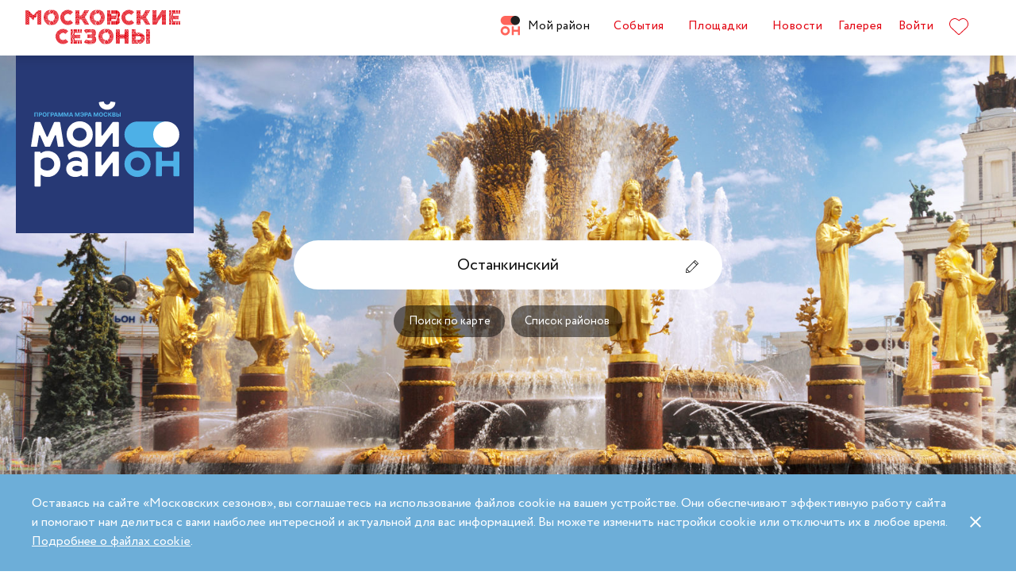

--- FILE ---
content_type: text/html; charset=UTF-8
request_url: https://moscowseasons.com/district/ostankino/news/2/
body_size: 33728
content:
<!DOCTYPE html>
<html xmlns="http://www.w3.org/1999/xhtml" lang="ru">

<head>
  <meta charset="UTF-8">
  <meta http-equiv="content-type" content="text/html; charset=utf-8">
  <meta name="viewport" content="width=device-width, initial-scale=1.0, maximum-scale=1.0, minimum-scale=1.0">

  <link rel="dns-prefetch">
  <link rel="dns-prefetch" href="https://www.googleadservices.com" crossorigin>
  <link rel="preconnect" href="https://www.google-analytics.com" crossorigin>
  <link rel="dns-prefetch" href="https://www.googletagmanager.com" crossorigin>

  <link rel="preload" crossorigin href="https://moscowseasons.com/fonts/circe-ot/Circe-Regular.woff" as="font">
  <link rel="preload" crossorigin href="https://moscowseasons.com/fonts/moscowpattern/Moscowpattern2-Regular.woff" as="font">
  <link rel="preload" crossorigin href="https://moscowseasons.com/fonts/circe-ot/Circe-Bold.woff" as="font">
  <link rel="preload" crossorigin href="https://moscowseasons.com/fonts/circe-ot/Circe-Light.woff" as="font">

  <title>Район Останкинский. Все новости | Мой район | Московские сезоны</title>
  <meta name="og:title" content="Район Останкинский. Все новости | Мой район | Московские сезоны">
<meta name="description" content="Все новости района Останкинский, новости досуга, культуры, благоустройства, транспортные, строительные новости, новости реновации в районе Останкинский">
<meta name="og:description" content="Все новости района Останкинский, новости досуга, культуры, благоустройства, транспортные, строительные новости, новости реновации в районе Останкинский">
<meta name="og:image" content="https://moscowseasons.com/images/mr_share10.jpg">
<meta name="og:url" content="https://moscowseasons.com/district/ostankino/news/">
<meta name="og:type" content="website">
<meta name="csrf-param" content="_csrf-frontend">
<meta name="csrf-token" content="i11SPBIDF2sCZZafBUEHLNjBDXeY4sxqlcYD6hzx9cD9LhNGITpOG3QC0dtGEWNal6BDGOG29A6tkly4Kp_CsQ==">

<link href="/district/ostankino/news/2/" rel="self">
<link href="/district/ostankino/news/" rel="first">
<link href="/district/ostankino/news/" rel="prev">
<link href="/district/ostankino/news/3/" rel="next">
<link href="/district/ostankino/news/132/" rel="last">
<link href="https://moscowseasons.com/district/ostankino/news/" rel="canonical">
<link href="/assets/46b50ce4/dist/jquery.fancybox.min.css?v=1585549058" rel="stylesheet">
<link href="/css/stylus.css?v=1719626078" rel="stylesheet">
<link href="/css/index.css?v=1719626078" rel="stylesheet">  
  <link rel="apple-touch-icon" sizes="180x180" href="/images/favicon/apple-touch-icon.png">
  <link rel="icon" type="image/png" sizes="32x32" href="/images/favicon/favicon-32x32.png">
  <link rel="icon" type="image/png" sizes="16x16" href="/images/favicon/favicon-16x16.png">
  <link rel="manifest" href="/images/favicon/site.webmanifest">
  <link rel="mask-icon" href="/images/favicon/safari-pinned-tab.svg" color="#5bbad5">
  <link rel="shortcut icon" href="/images/favicon/favicon.ico">
  <meta name="msapplication-TileColor" content="#ffffff">
  <meta name="msapplication-config" content="/images/favicon/browserconfig.xml">
  <meta name="theme-color" content="#ffffff">
  <meta name="mailru-verification" content="bb2c7137c86b598e" />

</head>

<body>
  
  <section class="page-wrapper">

    <!--  -->
<header class="header compensate-for-scrollbar" style="transition: opacity .5s;">
  <div id="site-header-pjax-container" class="max-width" data-pjax-container="" data-pjax-timeout="1000">
  <div class="header__inner">
          <a class="header__logo -letters" href="/">МОСКОВСКИЕ <br>СЕЗОНЫ</a>      </div>

  <div class="header__inner -desktop"><div class="header__item -main"><a href="/district/" class="header__item-text -active"><div class="header__item-icon"><span class="icon icon-raw icon-district-ru"><svg width="25" height="25" viewBox="0 0 25 25" fill="none" xmlns="http://www.w3.org/2000/svg">
<path d="M3.68305 19.9845C3.83857 20.3376 4.05421 20.6407 4.32918 20.894C4.60534 21.1489 4.93041 21.3453 5.30518 21.4864C5.68035 21.6275 6.08117 21.698 6.50484 21.698C6.92972 21.698 7.32533 21.6275 7.69328 21.4864C8.06164 21.3453 8.3831 21.1489 8.65926 20.894C8.93583 20.6407 9.15387 20.3376 9.31781 19.9845C9.48055 19.633 9.56112 19.2434 9.56112 18.8213C9.56112 18.398 9.48055 18.0065 9.31781 17.6465C9.15387 17.2866 8.93583 16.9799 8.65926 16.7266C8.3831 16.4733 8.06164 16.2753 7.69328 16.1342C7.32533 15.9931 6.92972 15.9222 6.50484 15.9222C6.08117 15.9222 5.68035 15.9931 5.30518 16.1342C4.93041 16.2753 4.60534 16.4733 4.32918 16.7266C4.05421 16.9799 3.83857 17.2866 3.68305 17.6465C3.52713 18.0065 3.44977 18.398 3.44977 18.8213C3.44977 19.2434 3.52713 19.633 3.68305 19.9845ZM11.8109 21.1164C11.4999 21.8155 11.0786 22.4183 10.5479 22.9249C10.0176 23.4328 9.406 23.8312 8.71298 24.1202C8.01835 24.4096 7.28364 24.5547 6.50484 24.5547C5.72685 24.5547 4.99094 24.4096 4.29792 24.1202C3.60489 23.8312 2.99324 23.4328 2.46295 22.9249C1.93266 22.4183 1.511 21.8155 1.19956 21.1164C0.888921 20.4182 0.733398 19.6538 0.733398 18.8213C0.733398 18.0032 0.888921 17.2421 1.19956 16.5354C1.511 15.8312 1.93266 15.2211 2.46295 14.7061C2.99324 14.1914 3.60489 13.7894 4.29792 13.5008C4.99094 13.211 5.72685 13.0663 6.50484 13.0663C7.28364 13.0663 8.01835 13.211 8.71298 13.5008C9.406 13.7894 10.0176 14.1914 10.5479 14.7061C11.0786 15.2211 11.4999 15.8312 11.8109 16.5354C12.122 17.2421 12.2775 18.0032 12.2775 18.8213C12.2775 19.6538 12.122 20.4182 11.8109 21.1164Z" fill="#FF655B"/>
<path d="M0.733398 5.78227C0.733398 4.96419 0.888914 4.20262 1.19915 3.49637C1.51099 2.79213 1.93226 2.18207 2.46295 1.66701C2.99324 1.15155 3.60489 0.750335 4.29792 0.460941C4.99214 0.171948 5.72685 0.0268474 6.50524 0.0268474H19.0125C19.1604 0.0268474 19.2799 0.1467 19.2799 0.293801V11.2487C19.2799 11.3958 19.1604 11.5156 19.0125 11.5156H6.50524C5.72685 11.5156 4.99214 11.3705 4.29792 11.0815C3.60489 10.7921 2.99324 10.3937 2.46295 9.88587C1.93226 9.37883 1.51099 8.7764 1.19915 8.07657C0.888914 7.37914 0.733398 6.61397 0.733398 5.78227Z" fill="#FF655B"/>
<path d="M13.8965 8.0768C14.2075 8.77583 14.6292 9.37907 15.1595 9.8853C15.6898 10.3935 16.3018 10.7916 16.9944 11.081C17.6891 11.3704 18.4238 11.5146 19.2034 11.5146C19.981 11.5146 20.7169 11.3704 21.4095 11.081C22.1025 10.7916 22.7142 10.3935 23.2449 9.8853C23.7752 9.37907 24.1968 8.77583 24.5083 8.0768C24.8193 7.37896 24.9748 6.61379 24.9748 5.78209C24.9748 4.96401 24.8193 4.20204 24.5083 3.49619C24.1968 2.79155 23.7752 2.18189 23.2449 1.66683C22.7142 1.15137 22.1025 0.750155 21.4095 0.460761C20.7169 0.171367 19.981 0.0270738 19.2034 0.0270738C18.4238 0.0270738 17.6891 0.171367 16.9944 0.460761C16.3018 0.750155 15.6898 1.15137 15.1595 1.66683C14.6292 2.18189 14.2075 2.79155 13.8965 3.49619C13.5859 4.20204 13.4299 4.96401 13.4299 5.78209C13.4299 6.61379 13.5859 7.37896 13.8965 8.0768Z" fill="#212121"/>
<path d="M14.9888 13.363H16.9456C17.1192 13.363 17.2603 13.4884 17.2603 13.6436V17.1339C17.2603 17.289 17.401 17.4145 17.5749 17.4145H22.1002C22.2738 17.4145 22.4144 17.289 22.4144 17.1339V13.6436C22.4144 13.4884 22.5555 13.363 22.7291 13.363H24.6859C24.8595 13.363 25.0001 13.4884 25.0001 13.6436V23.978C25.0001 24.1327 24.8595 24.2585 24.6859 24.2585H22.7291C22.5555 24.2585 22.4144 24.1327 22.4144 23.978V20.1838C22.4144 20.0287 22.2738 19.9032 22.1002 19.9032H17.5749C17.401 19.9032 17.2603 20.0287 17.2603 20.1838V23.978C17.2603 24.1327 17.1192 24.2585 16.9456 24.2585H14.9888C14.8153 24.2585 14.6746 24.1327 14.6746 23.978V13.6436C14.6746 13.4884 14.8153 13.363 14.9888 13.363Z" fill="#FF655B"/>
</svg>
</span></div>Мой район</a></div>
<div class="header__item -main"><a href="/event/" class="header__item-text"><span>События</span></a></div>
<div class="header__item -main"><a href="/ploshchadki/" class="header__item-text"><span>Площадки</span></a></div>
<div class="header__item"><a href="/news/" class="header__item-text"><span>Новости</span></a></div>
<div class="header__item"><a href="/galleries/" class="header__item-text"><span>Галерея</span></a></div>
<div class="header__item" data-fancybox-moscowseasons="" data-type="ajax" data-src="/site/login/"><a class="header__item-text" href="javascript:;">Войти</a></div>
<div class="header__item"><a class="header__item-text" href="/favorites/"><div class="header__item-icon" data-main-favorites><span class="icon icon-raw icon-like-outline"><svg width="24px" height="21px" viewBox="0 0 24 21">
<path fill="#E30613" d="M12,21c-0.3,0-0.6-0.1-0.9-0.3l-9-8.4C0.8,10.9,0,9.1,0,7.2c0-1.9,0.8-3.7,2.1-5.1C3.5,0.7,5.3,0,7.2,0
	c1.8,0,3.4,1.1,4.8,2.3C13.5,1,15.4,0,17.3,0c1.8,0,3.4,0.9,4.6,2.1C23.3,3.5,24,5.3,24,7.2c0,1.9-0.7,3.7-2.1,5.1l-9,8.4
	C12.7,20.9,12.4,21,12,21z M7.2,1C5.6,1,4,1.7,2.8,2.8C1.6,4,1,5.5,1,7.2c0,1.7,0.6,3.2,1.8,4.4l9,8.4c0.2,0.2,0.3,0.1,0.4,0l9-8.4
	c1.2-1.1,1.8-2.7,1.8-4.4c0-1.7-0.6-3.2-1.8-4.4c-1-1-2.3-1.8-3.8-1.8c-1.8,0-3.6,1.1-4.9,2.3l-0.3,0.3l-0.3-0.3
	C10.5,2.3,8.8,1,7.2,1z"/>
</svg>
</span></div>
    </a></div></div><button type="button" class="header__humburger-menu -mobile" data-fancybox-moscowseasons="" data-type="inline" data-src="#modal-mobile-menu"><span class="icon icon-raw icon-humburger-menu"><svg width="22px" height="16px" viewBox="-1 -1 22 16">
    <rect class="hamburger-menu__top" fill="#EB1B1B" width="20" height="2"/>
    <rect class="hamburger-menu__middle" y="6" fill="#EB1B1B" width="20" height="2"/>
    <rect class="hamburger-menu__bottom" y="12" fill="#EB1B1B" width="20" height="2"/>
</svg>
</span></button>
<div style="display:none;" id="modal-mobile-menu">
  <div class="modal mobile-menu">
    <div class="modal-mobile-menu">

      <div class="modal__close" onclick="$.fancybox.close();">
        <span class="icon icon-cross"><svg xmlns="http://www.w3.org/2000/svg" width="18" height="18" viewBox="0 0 18 18">
  <path fill="#202020" fill-rule="evenodd" d="M558.717514,38.8388348 L552,45.5563492 L554.12132,47.6776695 L560.838835,40.9601551 L567.556349,47.6776695 L569.67767,45.5563492 L562.960155,38.8388348 L569.67767,32.1213203 L567.556349,30 L560.838835,36.7175144 L554.12132,30 L552,32.1213203 L558.717514,38.8388348 Z" opacity=".5" transform="matrix(-1 0 0 1 569.678 -30)"/>
</svg>
</span>      </div>

      <div class="modal__body">
        <div class="modal-mobile-menu__header">
          <a class="header__logo" href="/"><img width="182" alt="Logo MoscowSeasons" data-src="/images/icon-ms-logo-white-ru.svg"></a>          <!-- 
          <div class="locale-switcher">
            <a class="locale-switcher__item footer__main-text" href="/ru/">Рус</a>
            <a class="locale-switcher__item footer__main-text" href="/en/">Eng</a>
            <a class="locale-switcher__item footer__main-text" href="/zh-cn/">中文</a>
          </div> -->

        </div>

        <div class="modal-mobile-menu__content">

                      <div class="header__item -absolute"><a class="header__item-text" href="javascript:;" data-fancybox-moscowseasons="" data-type="ajax" data-src="/site/login/">Войти</a></div>
                      
          <div><div class="header__item"><a class="header__item-text" href="/district/">Мой район</a></div>
<div class="header__item"><a class="header__item-text" href="/event/"><span>События</span></a></div>
<div class="header__item"><a class="header__item-text" href="/ploshchadki/"><span>Площадки</span></a></div>
<div class="header__item"><a class="header__item-text" href="/guide/"><span>Гид</span></a></div>
<div class="header__item"><a class="header__item-text" href="/news/"><span>Новости</span></a></div>
<div class="header__item"><a class="header__item-text" href="/galleries/"><span>Галерея</span></a></div>
<div class="header__item"><a class="header__item-text" href="/favorites/"><div class="header__item-icon mobile-menu-favorites"></div></a></div></div>
          <div class="footer__apps">
            <p class="footer__apps-title">
              Скачать мобильное приложение «Московские сезоны»            </p>
            <div class="footer__apps-list">
              <a class="footer__apps-item" href="https://play.google.com/store/apps/details?id=ru.moscowseasons.moscowfest" rel="noreferrer noopener" target="_blank"><span class="icon icon-raw ru/icon-google-play-ru"><svg height="40px" viewBox="0 0 135 40">
<path d="M130,40H5c-2.8,0-5-2.2-5-5V5c0-2.8,2.2-5,5-5h125c2.8,0,5,2.2,5,5v30C135,37.8,132.8,40,130,40z"/>
<path fill="#A6A6A6" d="M130,0.8c2.3,0,4.2,1.9,4.2,4.2v30c0,2.3-1.9,4.2-4.2,4.2H5c-2.3,0-4.2-1.9-4.2-4.2V5c0-2.3,1.9-4.2,4.2-4.2
	L130,0.8 M130,0H5C2.2,0,0,2.3,0,5v30c0,2.8,2.2,5,5,5h125c2.8,0,5-2.2,5-5V5C135,2.3,132.8,0,130,0L130,0z"/>
<path fill="#FFFFFF" d="M68.1,21.8c-2.4,0-4.3,1.8-4.3,4.3c0,2.4,1.9,4.3,4.3,4.3s4.3-1.8,4.3-4.3C72.4,23.5,70.5,21.8,68.1,21.8z
	 M68.1,28.6c-1.3,0-2.4-1.1-2.4-2.6s1.1-2.6,2.4-2.6s2.4,1,2.4,2.6C70.5,27.5,69.4,28.6,68.1,28.6z M58.8,21.8
	c-2.4,0-4.3,1.8-4.3,4.3c0,2.4,1.9,4.3,4.3,4.3c2.4,0,4.3-1.8,4.3-4.3C63.1,23.5,61.2,21.8,58.8,21.8z M58.8,28.6
	c-1.3,0-2.4-1.1-2.4-2.6s1.1-2.6,2.4-2.6c1.3,0,2.4,1,2.4,2.6C61.2,27.5,60.1,28.6,58.8,28.6z M47.7,23.1v1.8H52
	c-0.1,1-0.5,1.8-1,2.3c-0.6,0.6-1.6,1.3-3.3,1.3c-2.7,0-4.7-2.1-4.7-4.8s2.1-4.8,4.7-4.8c1.4,0,2.5,0.6,3.3,1.3l1.3-1.3
	c-1.1-1-2.5-1.8-4.5-1.8c-3.6,0-6.7,3-6.7,6.6s3.1,6.6,6.7,6.6c2,0,3.4-0.6,4.6-1.9c1.2-1.2,1.6-2.9,1.6-4.2c0-0.4,0-0.8-0.1-1.1
	H47.7z M93.1,24.5c-0.4-1-1.4-2.7-3.6-2.7s-4,1.7-4,4.3c0,2.4,1.8,4.3,4.2,4.3c1.9,0,3.1-1.2,3.5-1.9l-1.4-1
	c-0.5,0.7-1.1,1.2-2.1,1.2s-1.6-0.4-2.1-1.3l5.7-2.4L93.1,24.5z M87.3,25.9c0-1.6,1.3-2.5,2.2-2.5c0.7,0,1.4,0.4,1.6,0.9L87.3,25.9z
	 M82.6,30h1.9V17.5h-1.9V30z M79.6,22.7L79.6,22.7c-0.5-0.5-1.3-1-2.3-1c-2.1,0-4.1,1.9-4.1,4.3s1.9,4.2,4.1,4.2c1,0,1.8-0.5,2.2-1
	h0.1v0.6c0,1.6-0.9,2.5-2.3,2.5c-1.1,0-1.9-0.8-2.1-1.5l-1.6,0.7c0.5,1.1,1.7,2.5,3.8,2.5c2.2,0,4-1.3,4-4.4V22h-1.8
	C79.6,22,79.6,22.7,79.6,22.7z M77.4,28.6c-1.3,0-2.4-1.1-2.4-2.6s1.1-2.6,2.4-2.6s2.3,1.1,2.3,2.6C79.7,27.5,78.7,28.6,77.4,28.6z
	 M101.8,17.5h-4.5V30h1.9v-4.7h2.6c2.1,0,4.1-1.5,4.1-3.9S103.9,17.5,101.8,17.5z M101.9,23.5h-2.7v-4.3h2.7c1.4,0,2.2,1.2,2.2,2.1
	C104,22.4,103.2,23.5,101.9,23.5z M113.4,21.7c-1.4,0-2.8,0.6-3.3,1.9l1.7,0.7c0.4-0.7,1-0.9,1.7-0.9c1,0,1.9,0.6,2,1.6v0.1
	c-0.3-0.2-1.1-0.5-1.9-0.5c-1.8,0-3.6,1-3.6,2.8c0,1.7,1.5,2.8,3.1,2.8c1.3,0,1.9-0.6,2.4-1.2h0.1v1h1.8v-4.8
	C117.2,23,115.5,21.7,113.4,21.7z M113.2,28.6c-0.6,0-1.5-0.3-1.5-1.1c0-1,1.1-1.3,2-1.3c0.8,0,1.2,0.2,1.7,0.4
	C115.2,27.8,114.2,28.6,113.2,28.6z M123.7,22l-2.1,5.4h-0.1l-2.2-5.4h-2l3.3,7.6l-1.9,4.2h1.9l5.1-11.8H123.7z M106.9,30h1.9V17.5
	h-1.9V30z"/>
<path fill="url(#SVGID_1_)" d="M10.4,7.5C10.1,7.8,10,8.3,10,8.9V31c0,0.6,0.2,1.1,0.5,1.4l0.1,0.1L23,20.1V20v-0.1L10.4,7.5
	L10.4,7.5z"/>
<path fill="url(#SVGID_2_)" d="M27,24.3l-4.1-4.1V20v-0.1l4.1-4.1l0.1,0.1l4.9,2.8c1.4,0.8,1.4,2.1,0,2.9L27,24.3L27,24.3z"/>
<path fill="url(#SVGID_3_)" d="M27.1,24.2L22.9,20L10.4,32.5c0.5,0.5,1.2,0.5,2.1,0.1L27.1,24.2"/>
<path fill="url(#SVGID_4_)" d="M27.1,15.8L12.5,7.5c-0.9-0.5-1.6-0.4-2.1,0.1L22.9,20L27.1,15.8z"/>
<path opacity="0.2" enable-background="new    " d="M27,24.1l-14.5,8.2c-0.8,0.5-1.5,0.4-2,0l0,0l-0.1,0.1l0,0l0.1,0.1l0,0
	c0.5,0.4,1.2,0.5,2,0L27,24.1L27,24.1z"/>
<path opacity="0.12" enable-background="new    " d="M10.4,32.3C10.1,32,10,31.5,10,30.9V31c0,0.6,0.2,1.1,0.5,1.4v-0.1H10.4z"/>
<path opacity="0.12" enable-background="new    " d="M32,21.3l-5,2.8l0.1,0.1l4.9-2.8c0.7-0.4,1-0.9,1-1.4l0,0
	C33,20.5,32.6,20.9,32,21.3z"/>
<path opacity="0.25" fill="#FFFFFF" enable-background="new    " d="M12.5,7.6L32,18.7c0.6,0.4,1,0.8,1,1.3l0,0c0-0.5-0.3-1-1-1.4
	L12.5,7.6C11.1,6.7,10,7.3,10,8.9V9C10,7.5,11.1,6.8,12.5,7.6z"/>
<path fill="#FFFFFF" stroke="#FFFFFF" stroke-width="0.2" stroke-miterlimit="10" d="M42.1,14.3h-0.7v-2H42c0.5-0.4,0.8-1.2,0.8-2.3
	V7h4v5.3h0.7v2h-0.7V13h-4.6v1.3H42.1z M43.5,10c0,0.9-0.2,1.7-0.6,2.3h3V7.7h-2.5L43.5,10L43.5,10z"/>
<path fill="#FFFFFF" stroke="#FFFFFF" stroke-width="0.2" stroke-miterlimit="10" d="M53.4,12.2c-0.6,0.6-1.3,0.9-2.2,0.9
	s-1.6-0.3-2.2-0.9c-0.6-0.6-0.9-1.3-0.9-2.2s0.3-1.6,0.9-2.2c0.6-0.6,1.3-0.9,2.2-0.9s1.6,0.3,2.2,0.9c0.6,0.6,0.9,1.3,0.9,2.2
	C54.3,10.9,54,11.6,53.4,12.2z M49.6,11.7c0.4,0.4,1,0.7,1.6,0.7s1.2-0.2,1.6-0.7c0.4-0.4,0.7-1,0.7-1.7s-0.2-1.3-0.7-1.7
	c-0.4-0.4-1-0.7-1.6-0.7S50,7.8,49.6,8.3c-0.4,0.4-0.7,1-0.7,1.7S49.1,11.3,49.6,11.7z"/>
<path fill="#FFFFFF" stroke="#FFFFFF" stroke-width="0.2" stroke-miterlimit="10" d="M58.2,13.1c-0.9,0-1.6-0.3-2.2-0.9
	c-0.6-0.6-0.9-1.3-0.9-2.2s0.3-1.6,0.9-2.2c0.6-0.6,1.3-0.9,2.2-0.9s1.6,0.3,2.2,1l-0.5,0.5c-0.4-0.5-1-0.8-1.7-0.8S57,7.8,56.5,8.3
	c-0.5,0.4-0.7,1-0.7,1.7s0.2,1.3,0.7,1.7c0.4,0.4,1,0.7,1.7,0.7s1.3-0.3,1.8-0.9l0.5,0.5c-0.3,0.3-0.6,0.6-1,0.8
	C59.1,13,58.7,13.1,58.2,13.1z"/>
<path fill="#FFFFFF" stroke="#FFFFFF" stroke-width="0.2" stroke-miterlimit="10" d="M63.7,13h-0.8V7.7h-1.7V7h4.1v0.7h-1.7L63.7,13
	L63.7,13z"/>
<path fill="#FFFFFF" stroke="#FFFFFF" stroke-width="0.2" stroke-miterlimit="10" d="M70.6,7l-2.3,5.1c-0.3,0.7-0.8,1.1-1.4,1.1
	c-0.2,0-0.4,0-0.6-0.1l0.2-0.7c0.1,0.1,0.3,0.1,0.4,0.1c0.2,0,0.3,0,0.4-0.1s0.2-0.2,0.3-0.4l0.2-0.5l-2-4.4h0.9l1.5,3.4l0,0L69.7,7
	H70.6z"/>
<path fill="#FFFFFF" stroke="#FFFFFF" stroke-width="0.2" stroke-miterlimit="10" d="M71.5,13V7h4.3v6H75V7.7h-2.8V13H71.5z"/>
<path fill="#FFFFFF" stroke="#FFFFFF" stroke-width="0.2" stroke-miterlimit="10" d="M77.2,13V7H78v2.6h3V7h0.8v6H81v-2.7h-3V13
	H77.2z"/>
<path fill="#FFFFFF" stroke="#FFFFFF" stroke-width="0.2" stroke-miterlimit="10" d="M88.1,12.2c-0.6,0.6-1.3,0.9-2.2,0.9
	c-0.9,0-1.6-0.3-2.2-0.9c-0.6-0.6-0.9-1.3-0.9-2.2s0.3-1.6,0.9-2.2s1.3-0.9,2.2-0.9c0.9,0,1.6,0.3,2.2,0.9S89,9.1,89,10
	C88.9,10.9,88.6,11.6,88.1,12.2z M84.2,11.7c0.4,0.4,1,0.7,1.6,0.7s1.2-0.2,1.6-0.7c0.4-0.4,0.7-1,0.7-1.7s-0.2-1.3-0.7-1.7
	c-0.4-0.4-1-0.7-1.6-0.7s-1.2,0.2-1.6,0.7c-0.4,0.4-0.7,1-0.7,1.7S83.8,11.3,84.2,11.7z"/>
<path fill="#FFFFFF" stroke="#FFFFFF" stroke-width="0.2" stroke-miterlimit="10" d="M92.1,13V7h2.2c0.5,0,0.9,0.2,1.2,0.5
	C95.8,7.8,96,8.2,96,8.6c0,0.3-0.1,0.5-0.2,0.8c-0.1,0.2-0.3,0.4-0.6,0.5l0,0c0.3,0.1,0.5,0.3,0.7,0.5s0.3,0.5,0.3,0.9
	c0,0.5-0.2,0.9-0.5,1.2c-0.4,0.3-0.8,0.5-1.3,0.5H92.1z M92.9,9.6h1.4c0.3,0,0.5-0.1,0.7-0.3s0.3-0.4,0.3-0.6S95.1,8.2,95,8
	c-0.2-0.2-0.4-0.3-0.7-0.3h-1.4V9.6z M92.9,12.3h1.6c0.3,0,0.5-0.1,0.7-0.3s0.3-0.4,0.3-0.7c0-0.2-0.1-0.5-0.3-0.7
	c-0.2-0.2-0.4-0.3-0.7-0.3H93L92.9,12.3L92.9,12.3z"/>
</svg>
</span></a>
              <a class="footer__apps-item" href="https://apps.apple.com/ru/app/moscow-fest-гид-по-фестивальной-москве/id1272698802" rel="noreferrer noopener" target="_blank"><span class="icon icon-raw ru/icon-app-store-ru"><svg width="120px" height="40px" viewBox="0 0 120 40">
<path fill="#A6A6A6" d="M110.1,0H9.5C9.2,0,8.8,0,8.4,0C8.1,0,7.8,0,7.5,0c-0.7,0-1.3,0.1-2,0.2C4.9,0.3,4.2,0.5,3.6,0.8
	C3,1.1,2.5,1.5,2,2C1.5,2.5,1.1,3,0.8,3.6C0.5,4.2,0.3,4.9,0.2,5.5C0.1,6.2,0,6.9,0,7.5c0,0.3,0,0.6,0,0.9v23.1c0,0.3,0,0.6,0,0.9
	c0,0.7,0.1,1.3,0.2,2c0.1,0.7,0.3,1.3,0.6,1.9C1.1,37,1.5,37.5,2,38c0.5,0.5,1,0.9,1.6,1.2c0.6,0.3,1.2,0.5,1.9,0.6
	c0.7,0.1,1.3,0.2,2,0.2c0.3,0,0.6,0,0.9,0c0.4,0,0.7,0,1.1,0h100.6c0.4,0,0.7,0,1.1,0c0.3,0,0.6,0,0.9,0c0.7,0,1.3-0.1,2-0.2
	c0.7-0.1,1.3-0.3,1.9-0.6c0.6-0.3,1.1-0.7,1.6-1.2c0.5-0.5,0.9-1,1.2-1.6c0.3-0.6,0.5-1.2,0.6-1.9c0.1-0.7,0.2-1.3,0.2-2
	c0-0.3,0-0.6,0-0.9c0-0.4,0-0.7,0-1.1V9.5c0-0.4,0-0.7,0-1.1c0-0.3,0-0.6,0-0.9c0-0.7-0.1-1.3-0.2-2c-0.1-0.7-0.3-1.3-0.6-1.9
	c-0.6-1.2-1.6-2.2-2.8-2.8c-0.6-0.3-1.2-0.5-1.9-0.6c-0.7-0.1-1.3-0.2-2-0.2c-0.3,0-0.6,0-0.9,0C110.9,0,110.5,0,110.1,0L110.1,0z"
	/>
<path d="M8.4,39.1c-0.3,0-0.6,0-0.9,0c-0.6,0-1.3-0.1-1.9-0.2c-0.6-0.1-1.1-0.3-1.7-0.5c-0.5-0.3-1-0.6-1.4-1
	c-0.4-0.4-0.8-0.9-1-1.4c-0.3-0.5-0.4-1.1-0.5-1.7c-0.1-0.6-0.2-1.2-0.2-1.9c0-0.2,0-0.9,0-0.9V8.4c0,0,0-0.7,0-0.9
	c0-0.6,0.1-1.3,0.2-1.9C1.1,5.1,1.3,4.5,1.6,4c0.3-0.5,0.6-1,1-1.4C3,2.2,3.5,1.9,4,1.6c0.5-0.3,1.1-0.4,1.7-0.5
	c0.6-0.1,1.2-0.2,1.9-0.2l0.9,0h102.8l0.9,0c0.6,0,1.2,0.1,1.9,0.2c0.6,0.1,1.1,0.3,1.7,0.5c1,0.5,1.9,1.4,2.4,2.4
	c0.3,0.5,0.4,1.1,0.5,1.6c0.1,0.6,0.2,1.3,0.2,1.9c0,0.3,0,0.6,0,0.9c0,0.4,0,0.7,0,1.1v20.9c0,0.4,0,0.7,0,1.1c0,0.3,0,0.6,0,0.9
	c0,0.6-0.1,1.2-0.2,1.9c-0.1,0.6-0.3,1.1-0.5,1.7c-0.3,0.5-0.6,1-1,1.4c-0.4,0.4-0.9,0.8-1.4,1c-0.5,0.3-1.1,0.5-1.7,0.5
	c-0.6,0.1-1.2,0.2-1.9,0.2c-0.3,0-0.6,0-0.9,0l-1.1,0L8.4,39.1z"/>
<path fill="#FFFFFF" d="M24.8,20.3c0-1.7,0.9-3.3,2.4-4.2c-0.9-1.3-2.4-2.1-4-2.2c-1.7-0.2-3.3,1-4.2,1
	c-0.9,0-2.2-1-3.6-1c-1.9,0.1-3.6,1.1-4.5,2.7c-1.9,3.3-0.5,8.3,1.4,11c0.9,1.3,2,2.8,3.4,2.8c1.4-0.1,1.9-0.9,3.6-0.9
	c1.7,0,2.1,0.9,3.6,0.9c1.5,0,2.4-1.3,3.3-2.7c0.7-0.9,1.2-2,1.5-3.1C25.9,24,24.8,22.2,24.8,20.3z"/>
<path fill="#FFFFFF" d="M22,12.2c0.8-1,1.2-2.2,1.1-3.5c-1.2,0.1-2.4,0.7-3.2,1.7c-0.8,0.9-1.2,2.1-1.1,3.4
	C20.1,13.8,21.2,13.2,22,12.2z"/>
<path fill="#FFFFFF" d="M42.3,27.1h-4.7l-1.1,3.4h-2l4.5-12.4H41l4.5,12.4h-2L42.3,27.1z M38.1,25.6h3.8L40,20.1h-0.1L38.1,25.6z"/>
<path fill="#FFFFFF" d="M55.2,26c0,2.8-1.5,4.6-3.8,4.6c-1.2,0.1-2.3-0.6-2.8-1.6h0v4.5h-1.9v-12h1.8v1.5h0c0.6-1,1.7-1.6,2.9-1.6
	C53.6,21.3,55.2,23.2,55.2,26z M53.2,26c0-1.8-0.9-3-2.4-3c-1.4,0-2.4,1.2-2.4,3c0,1.8,1,3,2.4,3C52.3,29,53.2,27.8,53.2,26z"/>
<path fill="#FFFFFF" d="M65.1,26c0,2.8-1.5,4.6-3.8,4.6c-1.2,0.1-2.3-0.6-2.8-1.6h0v4.5h-1.9v-12h1.8v1.5h0c0.6-1,1.7-1.6,2.9-1.6
	C63.6,21.3,65.1,23.2,65.1,26z M63.2,26c0-1.8-0.9-3-2.4-3c-1.4,0-2.4,1.2-2.4,3c0,1.8,1,3,2.4,3C62.3,29,63.2,27.8,63.2,26L63.2,26
	z"/>
<path fill="#FFFFFF" d="M71.7,27c0.1,1.2,1.3,2,3,2c1.6,0,2.7-0.8,2.7-1.9c0-1-0.7-1.5-2.3-1.9l-1.6-0.4c-2.3-0.6-3.3-1.6-3.3-3.3
	c0-2.1,1.9-3.6,4.5-3.6c2.6,0,4.4,1.5,4.5,3.6h-1.9c-0.1-1.2-1.1-2-2.6-2s-2.5,0.8-2.5,1.9c0,0.9,0.7,1.4,2.3,1.8l1.4,0.3
	c2.5,0.6,3.6,1.6,3.6,3.4c0,2.3-1.9,3.8-4.8,3.8c-2.8,0-4.6-1.4-4.7-3.7L71.7,27z"/>
<path fill="#FFFFFF" d="M83.3,19.3v2.1h1.7v1.5h-1.7v5c0,0.8,0.3,1.1,1.1,1.1c0.2,0,0.4,0,0.6,0v1.5c-0.3,0.1-0.7,0.1-1,0.1
	c-1.8,0-2.5-0.7-2.5-2.4v-5.2h-1.3v-1.5h1.3v-2.1H83.3z"/>
<path fill="#FFFFFF" d="M86.1,26c0-2.8,1.7-4.6,4.3-4.6c2.6,0,4.3,1.8,4.3,4.6c0,2.9-1.7,4.6-4.3,4.6C87.7,30.6,86.1,28.8,86.1,26z
	 M92.8,26c0-2-0.9-3.1-2.4-3.1S88,24,88,26c0,2,0.9,3.1,2.4,3.1S92.8,27.9,92.8,26L92.8,26z"/>
<path fill="#FFFFFF" d="M96.2,21.4H98V23h0c0.2-1,1.2-1.7,2.2-1.6c0.2,0,0.4,0,0.6,0.1v1.7c-0.3-0.1-0.6-0.1-0.8-0.1
	c-1,0-1.9,0.8-1.9,1.8c0,0.1,0,0.2,0,0.3v5.4h-1.9L96.2,21.4z"/>
<path fill="#FFFFFF" d="M109.4,27.8c-0.2,1.6-1.9,2.8-3.9,2.8c-2.6,0-4.3-1.8-4.3-4.6c0-2.8,1.6-4.7,4.2-4.7c2.5,0,4.1,1.7,4.1,4.5
	v0.6h-6.4v0.1c-0.1,1.3,0.8,2.4,2.1,2.6c0.1,0,0.2,0,0.3,0c0.9,0.1,1.8-0.4,2.1-1.3L109.4,27.8z M103.1,25.1h4.5
	c0.1-1.2-0.9-2.2-2.1-2.3c-0.1,0-0.1,0-0.2,0C104.1,22.8,103.1,23.8,103.1,25.1C103.1,25.1,103.1,25.1,103.1,25.1z"/>
<path fill="#FFFFFF" d="M36.7,11.3h0.8c0.5,0.1,1-0.3,1.1-0.9c0,0,0-0.1,0-0.1c0-0.6-0.4-0.9-1.1-0.9c-0.6-0.1-1.1,0.3-1.2,0.9
	c0,0,0,0,0,0h-0.9c0.1-1,0.9-1.8,2-1.8c0,0,0.1,0,0.1,0c1.2,0,2,0.7,2,1.6c0,0.7-0.4,1.2-1.1,1.4v0.1c0.8,0,1.4,0.7,1.3,1.4
	c-0.1,1.1-1.1,1.9-2.2,1.8c0,0,0,0,0,0c-1.1,0.1-2.1-0.6-2.2-1.7c0,0,0,0,0-0.1h0.9c0.1,0.6,0.6,0.9,1.4,0.9s1.3-0.4,1.3-1
	c0-0.6-0.5-1-1.3-1h-0.8V11.3z"/>
<path fill="#FFFFFF" d="M40.8,13.4c0-0.8,0.6-1.3,1.7-1.3l1.2-0.1v-0.4c0-0.5-0.3-0.7-0.9-0.7c-0.5,0-0.8,0.2-0.9,0.5H41
	c0.1-0.8,0.8-1.3,1.8-1.3c1.1,0,1.8,0.6,1.8,1.5v3.1h-0.9v-0.6h-0.1c-0.3,0.5-0.8,0.7-1.4,0.7c-0.7,0.1-1.4-0.5-1.5-1.2
	C40.8,13.5,40.8,13.5,40.8,13.4z M43.7,13v-0.4l-1.1,0.1c-0.6,0-0.9,0.3-0.9,0.6c0,0.4,0.4,0.6,0.8,0.6C43.1,14.1,43.7,13.7,43.7,13
	C43.7,13.1,43.7,13.1,43.7,13z"/>
<path fill="#FFFFFF" d="M47,10.9v3.8h-0.9v-4.5h3v0.7L47,10.9z"/>
<path fill="#FFFFFF" d="M54.4,12.4c0,1.4-0.7,2.3-1.9,2.3c-0.6,0-1.1-0.3-1.4-0.8h-0.1v2.2h-0.9v-6h0.9v0.7h0.1
	c0.3-0.5,0.8-0.8,1.4-0.8C53.7,10.1,54.4,11,54.4,12.4z M53.5,12.4c0-1-0.5-1.5-1.2-1.5c-0.7,0-1.2,0.6-1.2,1.5
	c0,0.9,0.5,1.5,1.2,1.5C53.1,14,53.5,13.4,53.5,12.4z"/>
<path fill="#FFFFFF" d="M55.6,16.3v-0.8c0.1,0,0.2,0,0.3,0c0.4,0,0.7-0.2,0.8-0.6l0.1-0.2l-1.6-4.5h1l1.1,3.6h0.1l1.1-3.6h0.9
	l-1.7,4.7c-0.4,1.1-0.8,1.4-1.7,1.4C55.9,16.3,55.7,16.3,55.6,16.3z"/>
<path fill="#FFFFFF" d="M60.1,13.4H61c0.1,0.4,0.5,0.6,1,0.6c0.6,0,1-0.3,1-0.7c0-0.4-0.3-0.6-1-0.6h-0.7V12h0.7
	c0.5,0,0.8-0.2,0.8-0.6c0-0.3-0.3-0.6-0.8-0.6c-0.5,0-0.9,0.2-0.9,0.6h-0.9c0.1-0.8,0.9-1.4,1.8-1.3c1.1,0,1.7,0.5,1.7,1.2
	c0,0.4-0.3,0.8-0.7,0.9v0.1c0.5,0.1,0.9,0.5,0.9,1c0,0.9-0.7,1.4-1.8,1.4C61,14.8,60.2,14.3,60.1,13.4z"/>
<path fill="#FFFFFF" d="M65.1,14.7v-4.5h0.9v3.1H66l2.1-3.1H69v4.5h-0.9v-3.1H68l-2.1,3.1L65.1,14.7z"/>
<path fill="#FFFFFF" d="M73.8,10.9h-1.4v3.8h-0.9v-3.8h-1.4v-0.7h3.7V10.9z"/>
<path fill="#FFFFFF" d="M78.6,13.5c-0.2,0.8-1.1,1.4-2,1.3c-1.1,0-2.1-0.9-2.1-2c0-0.1,0-0.2,0-0.3c-0.2-1.1,0.6-2.2,1.8-2.3
	c0.1,0,0.2,0,0.3,0c1.3,0,2,0.9,2,2.3v0.3h-3.2v0c-0.1,0.7,0.4,1.2,1.1,1.3c0,0,0.1,0,0.1,0c0.4,0.1,0.9-0.2,1.1-0.5L78.6,13.5z
	 M75.5,12h2.3c0-0.6-0.4-1.1-1-1.2c0,0-0.1,0-0.1,0C76,10.9,75.5,11.4,75.5,12C75.5,12,75.5,12,75.5,12L75.5,12z"/>
<path fill="#FFFFFF" d="M82.4,10.2h2c0.9,0,1.4,0.4,1.4,1.1c0,0.5-0.3,0.9-0.8,1v0.1c0.5,0,1,0.5,1,1c0,0.8-0.6,1.3-1.6,1.3h-2.1
	V10.2z M83.3,10.9V12h0.9c0.5,0,0.8-0.2,0.8-0.6c0-0.4-0.2-0.6-0.7-0.6L83.3,10.9z M83.3,12.7V14h1.1c0.5,0,0.8-0.2,0.8-0.7
	c0-0.5-0.3-0.7-0.9-0.7L83.3,12.7z"/>
</svg>
</span></a>            </div>
          </div>
        </div>


        <div class="modal-mobile-menu__footer">
          <div class="social-networks">
            <div class="social-networks__title">
              <span>Следите за нами в социальных сетях</span>
            </div>

            <div class="social-networks__list">
              <a class="social-networks__item" href="https://vk.com/moscowseasons" rel="noreferrer noopener" target="_blank"><span class="icon icon-vk"><svg width="22.4px" height="13px" viewBox="0 0 22.4 13">
<path fill="#FFFFFF" d="M22.3,11.7c0,0,0-0.1-0.1-0.1c-0.4-0.7-1.2-1.6-2.2-2.6C19.4,8.4,19.1,8.2,19,8c-0.3-0.3-0.3-0.7-0.1-0.9
	c0.1-0.3,0.4-0.8,1-1.6c0.3-0.5,0.5-0.9,0.7-1.2c1.3-1.8,2-3,1.8-3.6l-0.1-0.1c0-0.1-0.1-0.1-0.4-0.1c-0.3,0-0.4-0.1-0.8,0h-3.4
	c0,0-0.1,0-0.3,0c-0.1,0-0.1,0-0.1,0s-0.1,0-0.1,0.1c0,0-0.1,0.1-0.1,0.3c-0.4,0.9-0.8,1.8-1.3,2.6c-0.3,0.5-0.5,0.9-0.8,1.3
	s-0.4,0.7-0.7,0.8c-0.1,0.1-0.3,0.3-0.4,0.4s-0.3,0.1-0.3,0.1c-0.1,0-0.1,0-0.3,0c-0.1-0.1-0.3-0.1-0.3-0.3C13,5.8,13,5.7,13,5.4
	c0-0.1,0-0.4,0-0.5s0-0.3,0-0.5s0-0.4,0-0.5c0-0.3,0-0.7,0-0.9c0-0.4,0-0.7,0-0.8c0-0.3,0-0.4,0-0.7s0-0.4,0-0.5s-0.1-0.3-0.1-0.4
	s-0.1-0.3-0.3-0.3c-0.1-0.1-0.3-0.1-0.4-0.1C11.8,0,11.3,0,10.7,0C9.2,0,8.3,0.1,7.8,0.3c-0.1,0-0.3,0.1-0.4,0.3s-0.1,0.3,0,0.3
	c0.5,0.1,0.8,0.3,1,0.5v0.1c0,0.1,0.1,0.3,0.1,0.5s0.1,0.5,0.1,0.9c0,0.5,0,1.1,0,1.4S8.6,5.1,8.6,5.3c0,0.4-0.1,0.5-0.1,0.7
	C8.3,6.1,8.3,6.2,8.3,6.2l0,0c-0.1,0-0.3,0-0.3,0c-0.1,0-0.3,0-0.4-0.1C7.4,6.1,7.2,5.9,7,5.7C6.9,5.5,6.6,5.3,6.5,4.9
	C6.2,4.5,6,4.1,5.9,3.7L5.6,3.3C5.5,3,5.3,2.8,5.1,2.4C4.9,1.8,4.8,1.4,4.6,1.1c0-0.1-0.1-0.3-0.3-0.4c0,0-0.1,0-0.1-0.1
	C4,0.5,4,0.5,3.9,0.4H0.7C0.3,0.4,0.1,0.5,0,0.7v0.1v0.1c0,0.1,0,0.1,0.1,0.3c0.3,1.3,0.8,2.4,1.3,3.4s1,1.8,1.4,2.5
	s0.8,1.2,1.3,1.8C4.6,9.5,4.8,9.9,4.9,10c0.1,0.1,0.3,0.3,0.3,0.4l0.3,0.3c0.1,0.1,0.5,0.4,0.8,0.7c0.4,0.3,0.8,0.5,1.2,0.8
	s0.9,0.5,1.6,0.7c0.7,0.1,1.2,0.3,1.7,0.1H12c0.3,0,0.5-0.1,0.7-0.3c0,0,0-0.1,0.1-0.3c0-0.1,0-0.3,0-0.3c0-0.4,0-0.7,0.1-0.9
	c0-0.3,0.1-0.5,0.3-0.7c0.1-0.1,0.1-0.3,0.3-0.4c0.1-0.1,0.1-0.1,0.3-0.1h0.1c0.1,0,0.4,0,0.7,0.1c0.3,0.1,0.5,0.4,0.8,0.7
	c0.3,0.3,0.5,0.5,0.8,0.9c0.3,0.4,0.7,0.7,0.8,0.8l0.3,0.1c0.1,0.1,0.4,0.1,0.7,0.3c0.3,0.1,0.5,0.1,0.7,0h3c0.3,0,0.5,0,0.7-0.1
	c0.1-0.1,0.3-0.3,0.3-0.3c0-0.1,0-0.3,0-0.4C22.4,11.8,22.3,11.7,22.3,11.7z"/>
</svg>
</span></a><a class="social-networks__item" href="https://ok.ru/moscowseasons" rel="noreferrer noopener" target="_blank"><span class="icon icon-ok"><svg width="12.8px" height="21.5px" viewBox="0 0 12.8 21.5">
<path fill="#FFFFFF" d="M5.4,15.1C3.7,15,2.3,14.6,1,13.6c-0.1-0.1-0.3-0.3-0.5-0.4c-0.5-0.5-0.7-1.2-0.1-1.8c0.4-0.5,1-0.7,1.7-0.4
	c0.1,0,0.3,0.1,0.4,0.3c2.3,1.6,5.6,1.7,7.9,0.1c0.3-0.1,0.5-0.4,0.8-0.4c0.5-0.1,1,0,1.4,0.5C13,12,13,12.6,12.4,13
	c-0.7,0.7-1.4,1.2-2.3,1.6c-0.8,0.3-1.7,0.5-2.6,0.7c0.1,0.1,0.3,0.3,0.3,0.3c1.2,1.2,2.5,2.5,3.6,3.7c0.4,0.4,0.5,0.9,0.3,1.4
	c-0.3,0.5-0.8,0.9-1.3,0.8c-0.4,0-0.7-0.3-0.9-0.4c-0.9-0.9-1.8-1.8-2.7-2.8c-0.3-0.3-0.4-0.3-0.7,0c-0.9,0.9-1.8,2-2.9,2.9
	c-0.3,0.3-0.8,0.4-1.2,0.1c-0.5-0.3-0.9-0.8-0.8-1.3c0-0.4,0.3-0.7,0.4-0.9c1.2-1.2,2.5-2.5,3.6-3.7C5.3,15.3,5.4,15.3,5.4,15.1z"/>
<path fill="#FFFFFF" d="M6.5,10.8c-2.9,0-5.3-2.4-5.3-5.4S3.6,0,6.5,0c3,0,5.3,2.5,5.3,5.5C11.8,8.4,9.4,10.8,6.5,10.8z M9.2,5.4
	c0-1.4-1.2-2.6-2.6-2.6S4,3.9,4,5.4S5.1,8,6.6,8S9.2,6.8,9.2,5.4z"/>
</svg>
</span></a><a class="social-networks__item" href="https://www.youtube.com/channel/UC9uxLdqBz3ms23A6Q_zkWUQ" rel="noreferrer noopener" target="_blank"><span class="icon icon-yt"><svg width="24.3px" height="17.6px" viewBox="0 0 24.3 17.6">
<path fill="#FFFFFF" d="M24,2.7c-0.1-1.2-1.3-2.2-2.5-2.4C15.3-0.1,9-0.1,2.8,0.3C1.6,0.4,0.4,1.5,0.3,2.7c-0.4,4.1-0.4,8.2,0,12.2
	c0.1,1.2,1.3,2.2,2.5,2.4c6.2,0.4,12.5,0.4,18.7,0c1.2-0.1,2.3-1.2,2.5-2.4C24.4,11,24.4,6.7,24,2.7z M9.5,12V4.6l6.6,3.7L9.5,12z"
	/>
</svg>
</span></a>            </div>
          </div>
        </div>
      </div>
    </div>
  </div>
</div>

<style>
  .fancybox-slide--html {
    padding: 0;
  }

  .fancybox-slide--html .fancybox-content {
    margin-bottom: 0;
  }
</style><a class="update-pjax-header-container" href="/site/header/" rel="nofollow" style="display:none;"></a></div></header>

<script>
  window.favorites =
    localStorage.getItem('moscowseasons-appfavorites_ru') ?
    localStorage.getItem('moscowseasons-appfavorites_ru').split('|') : [];

  //console.log(favorites.length);

  window.addToFavorites = function(item) {
    var index = favorites.indexOf(item);
    if (index === -1) {
      favorites.push(item);
    } else {
      favorites.splice(index, 1);
    }
    localStorage.setItem('moscowseasons-appfavorites_ru', favorites.join('|'))

    changeFavoritesHearts();
  }

  window.changeFavoritesHearts = function() {
    var active = '<span class="icon icon-raw icon-like-active"><svg xmlns="http://www.w3.org/2000/svg" width="24px" height="21px" viewBox="0 0 24 21"><path style="fill:#E30613;" d="M12,21c-0.3,0-0.6-0.1-0.9-0.3l-9-8.4C0.8,10.9,0,9.1,0,7.2s0.8-3.7,2.1-5.1C3.5,0.7,5.3,0,7.2,0	C9,0,10.6,1.1,12,2.3C13.5,1,15.4,0,17.3,0c1.8,0,3.4,0.9,4.6,2.1C23.3,3.5,24,5.3,24,7.2s-0.7,3.7-2.1,5.1l-9,8.4	C12.7,20.9,12.4,21,12,21z"/></svg></span>';
    var empty = '<span class="icon icon-raw icon-like-outline"><svg width="24px" height="21px" viewBox="0 0 24 21"><path fill="#E30613" d="M12,21c-0.3,0-0.6-0.1-0.9-0.3l-9-8.4C0.8,10.9,0,9.1,0,7.2c0-1.9,0.8-3.7,2.1-5.1C3.5,0.7,5.3,0,7.2,0	c1.8,0,3.4,1.1,4.8,2.3C13.5,1,15.4,0,17.3,0c1.8,0,3.4,0.9,4.6,2.1C23.3,3.5,24,5.3,24,7.2c0,1.9-0.7,3.7-2.1,5.1l-9,8.4	C12.7,20.9,12.4,21,12,21z M7.2,1C5.6,1,4,1.7,2.8,2.8C1.6,4,1,5.5,1,7.2c0,1.7,0.6,3.2,1.8,4.4l9,8.4c0.2,0.2,0.3,0.1,0.4,0l9-8.4	c1.2-1.1,1.8-2.7,1.8-4.4c0-1.7-0.6-3.2-1.8-4.4c-1-1-2.3-1.8-3.8-1.8c-1.8,0-3.6,1.1-4.9,2.3l-0.3,0.3l-0.3-0.3	C10.5,2.3,8.8,1,7.2,1z"/></svg></span>';

    //для мобильного меню(mobile-menu)
    var active_moblile_menu = '<span class="icon icon-raw icon-like-white"><svg width="24" height="21" viewBox="0 0 24 21" fill="none" xmlns="http://www.w3.org/2000/svg"><path d="M12 21C11.7 21 11.4 20.9 11.1 20.7L2.1 12.3C0.8 10.9 0 9.1 0 7.2C0 5.3 0.8 3.5 2.1 2.1C3.5 0.7 5.3 0 7.2 0C9 0 10.6 1.1 12 2.3C13.5 1 15.4 0 17.3 0C19.1 0 20.7 0.9 21.9 2.1C23.3 3.5 24 5.3 24 7.2C24 9.1 23.3 10.9 21.9 12.3L12.9 20.7C12.7 20.9 12.4 21 12 21Z" fill="white"/></svg></span>';
    var empty_moblile_menu = '<span class="icon icon-raw icon-like-white-active"><svg width="35" height="31" viewBox="0 0 35 31" fill="none" xmlns="http://www.w3.org/2000/svg"><path d="M16.8447 4.15056L17.5036 4.72232L18.1595 4.14697C20.2519 2.31129 22.7964 1 25.2292 1C27.5068 1 29.599 2.15581 31.2261 3.80279C33.0745 5.67377 34 8.07471 34 10.6286C34 13.177 33.0784 15.5731 31.2379 17.4424L18.1258 29.8302L18.1132 29.8421L18.1011 29.8544C18.0627 29.8933 17.9261 30 17.5 30C17.3136 30 17.0874 29.9439 16.8095 29.769L3.77577 17.4553C2.04105 15.5528 1 13.1405 1 10.6286C1 8.11127 2.04549 5.69407 3.78687 3.78968C5.63272 1.92805 7.99365 1 10.5 1C12.7264 1 14.8124 2.38732 16.8447 4.15056Z" fill="#E30613" stroke="white" stroke-width="2"/></svg></span>';

    document.querySelectorAll('[data-favorites]').forEach(function(item) {
      //console.log(item);
      var current = item.getAttribute('data-favorites');
      //console.log(current);
      if (favorites.indexOf(current) === -1) {
        item.querySelector('.event-actions__item-icon').innerHTML = empty;
      } else {
        item.querySelector('.event-actions__item-icon').innerHTML = active;
      }
    });

    if (favorites.length > 0) {
      document.querySelector('[data-main-favorites]').innerHTML = active;
      document.querySelector('.mobile-menu-favorites').innerHTML = active_moblile_menu;
    } else {
      document.querySelector('[data-main-favorites]').innerHTML = empty;
      document.querySelector('.mobile-menu-favorites').innerHTML = empty_moblile_menu;
    }

  }

  changeFavoritesHearts();
</script>
        
<div class="district-page">

  
<div class="district-page__header -pencil">
  <div class="district-page__header-cover">
    <div class="district-page__header-blur" style="background-image: url('https://moscowseasons.com/uploads/2019/03/03/5c7ba8c4e10ea.jpeg');"></div>
    <div class="district-page__header-contain" style="background-image: url('https://moscowseasons.com/uploads/2019/03/03/5c7ba8c4e10ea.jpeg');"></div>
    <div class="district-page__header-contain" style="background-image: url('https://moscowseasons.com/uploads/2019/03/03/5c7ba71bdeb90.jpeg');"></div>
  </div>

  <div class="max-width">

    <div class="districts-page__header-logo" style="background-color: #273975;">
      <a href="/district/"><span class="icon icon-raw icon-logo-districts-page-4"><svg width="187" height="108" viewBox="0 0 187 108" fill="none" xmlns="http://www.w3.org/2000/svg">
<path d="M8.79616 13.6294V19.0403H7.66536V14.5594H5.47775V19.0403H4.34695V13.6294H8.79616ZM9.88534 19.0403V13.6294H12.0201C12.4305 13.6294 12.7801 13.7078 13.069 13.8645C13.3579 14.0195 13.578 14.2353 13.7295 14.5118C13.8828 14.7866 13.9594 15.1036 13.9594 15.463C13.9594 15.8223 13.8819 16.1393 13.7269 16.4141C13.5719 16.6889 13.3473 16.9029 13.0532 17.0561C12.7608 17.2093 12.4067 17.286 11.9911 17.286H10.6304V16.3692H11.8061C12.0263 16.3692 12.2077 16.3313 12.3504 16.2556C12.4948 16.1781 12.6022 16.0715 12.6727 15.9359C12.7449 15.7985 12.781 15.6409 12.781 15.463C12.781 15.2833 12.7449 15.1265 12.6727 14.9927C12.6022 14.857 12.4948 14.7522 12.3504 14.6783C12.2059 14.6025 12.0228 14.5647 11.8008 14.5647H11.0293V19.0403H9.88534ZM19.6748 16.3348C19.6748 16.9249 19.5629 17.4269 19.3392 17.8408C19.1173 18.2547 18.8144 18.5709 18.4304 18.7893C18.0482 19.0059 17.6184 19.1143 17.1411 19.1143C16.6602 19.1143 16.2287 19.0051 15.8465 18.7866C15.4642 18.5682 15.1622 18.2521 14.9402 17.8382C14.7183 17.4242 14.6073 16.9231 14.6073 16.3348C14.6073 15.7448 14.7183 15.2428 14.9402 14.8289C15.1622 14.4149 15.4642 14.0997 15.8465 13.883C16.2287 13.6646 16.6602 13.5554 17.1411 13.5554C17.6184 13.5554 18.0482 13.6646 18.4304 13.883C18.8144 14.0997 19.1173 14.4149 19.3392 14.8289C19.5629 15.2428 19.6748 15.7448 19.6748 16.3348ZM18.5149 16.3348C18.5149 15.9526 18.4577 15.6303 18.3432 15.3678C18.2305 15.1054 18.0711 14.9064 17.865 14.7707C17.6589 14.6351 17.4176 14.5673 17.1411 14.5673C16.8645 14.5673 16.6232 14.6351 16.4171 14.7707C16.2111 14.9064 16.0508 15.1054 15.9363 15.3678C15.8236 15.6303 15.7672 15.9526 15.7672 16.3348C15.7672 16.717 15.8236 17.0394 15.9363 17.3018C16.0508 17.5643 16.2111 17.7633 16.4171 17.8989C16.6232 18.0345 16.8645 18.1024 17.1411 18.1024C17.4176 18.1024 17.6589 18.0345 17.865 17.8989C18.0711 17.7633 18.2305 17.5643 18.3432 17.3018C18.4577 17.0394 18.5149 16.717 18.5149 16.3348ZM24.1128 13.6294V14.5726H21.6662V19.0403H20.5222V13.6294H24.1128ZM24.8453 19.0403V13.6294H26.98C27.3904 13.6294 27.7401 13.7078 28.0289 13.8645C28.3178 14.0195 28.538 14.2353 28.6894 14.5118C28.8427 14.7866 28.9193 15.1036 28.9193 15.463C28.9193 15.8223 28.8418 16.1393 28.6868 16.4141C28.5318 16.6889 28.3072 16.9029 28.0131 17.0561C27.7207 17.2093 27.3667 17.286 26.951 17.286H25.5903V16.3692H26.766C26.9862 16.3692 27.1676 16.3313 27.3103 16.2556C27.4547 16.1781 27.5622 16.0715 27.6326 15.9359C27.7048 15.7985 27.7409 15.6409 27.7409 15.463C27.7409 15.2833 27.7048 15.1265 27.6326 14.9927C27.5622 14.857 27.4547 14.7522 27.3103 14.6783C27.1659 14.6025 26.9827 14.5647 26.7607 14.5647H25.9893V19.0403H24.8453ZM29.9702 19.0403H28.7443L30.6122 13.6294H32.0865L33.9517 19.0403H32.7258L31.3705 14.8659H31.3282L29.9702 19.0403ZM29.8936 16.9134H32.7892V17.8064H29.8936V16.9134ZM34.603 13.6294H36.0139L37.504 17.2648H37.5674L39.0575 13.6294H40.4683V19.0403H39.3587V15.5184H39.3138L37.9135 19.0139H37.1579L35.7576 15.5052H35.7127V19.0403H34.603V13.6294ZM41.4109 13.6294H42.8217L44.3119 17.2648H44.3753L45.8654 13.6294H47.2762V19.0403H46.1666V15.5184H46.1217L44.7214 19.0139H43.9657L42.5655 15.5052H42.5205V19.0403H41.4109V13.6294ZM49.1514 19.0403H47.9255L49.7934 13.6294H51.2677L53.133 19.0403H51.9071L50.5517 14.8659H50.5094L49.1514 19.0403ZM49.0748 16.9134H51.9705V17.8064H49.0748V16.9134ZM55.5062 13.6294H56.9171L58.4072 17.2648H58.4706L59.9607 13.6294H61.3715V19.0403H60.2619V15.5184H60.217L58.8167 19.0139H58.0611L56.6608 15.5052H56.6159V19.0403H55.5062V13.6294ZM66.1688 15.9359V16.8527H63.8359V15.9359H66.1688ZM62.2243 17.2675H63.363C63.3824 17.5775 63.4792 17.8109 63.6536 17.9676C63.828 18.1244 64.086 18.2028 64.4277 18.2028C64.706 18.2028 64.9271 18.1376 65.0909 18.0072C65.2547 17.8769 65.3727 17.6893 65.4449 17.4445C65.5171 17.1979 65.5532 16.9029 65.5532 16.5594V16.1208C65.5532 15.7668 65.5119 15.4682 65.4291 15.2252C65.348 14.9803 65.2239 14.7954 65.0565 14.6703C64.891 14.5453 64.6787 14.4828 64.4198 14.4828C64.1644 14.4828 63.9619 14.5215 63.8121 14.599C63.6624 14.6765 63.5532 14.7875 63.4845 14.9319C63.4158 15.0746 63.3736 15.2472 63.3577 15.4497H62.219C62.2542 15.0939 62.3564 14.7734 62.5255 14.488C62.6963 14.2009 62.9385 13.9737 63.252 13.8064C63.5673 13.6391 63.9566 13.5554 64.4198 13.5554C64.8795 13.5554 65.2785 13.6602 65.6167 13.8698C65.9548 14.0794 66.2164 14.3762 66.4013 14.7602C66.5863 15.1441 66.6788 15.5986 66.6788 16.1235V16.562C66.6788 17.0869 66.588 17.5405 66.4066 17.9227C66.227 18.3032 65.9689 18.5973 65.6325 18.8051C65.2961 19.0112 64.8945 19.1143 64.4277 19.1143C63.9821 19.1143 63.5999 19.0368 63.2811 18.8818C62.9623 18.725 62.713 18.5084 62.5334 18.2318C62.3537 17.9535 62.2507 17.6321 62.2243 17.2675ZM67.5235 19.0403V13.6294H69.6583C70.0687 13.6294 70.4183 13.7078 70.7072 13.8645C70.9961 14.0195 71.2162 14.2353 71.3677 14.5118C71.521 14.7866 71.5976 15.1036 71.5976 15.463C71.5976 15.8223 71.5201 16.1393 71.3651 16.4141C71.2101 16.6889 70.9855 16.9029 70.6914 17.0561C70.399 17.2093 70.0449 17.286 69.6293 17.286H68.2686V16.3692H69.4443C69.6645 16.3692 69.8459 16.3313 69.9886 16.2556C70.133 16.1781 70.2404 16.0715 70.3109 15.9359C70.3831 15.7985 70.4192 15.6409 70.4192 15.463C70.4192 15.2833 70.3831 15.1265 70.3109 14.9927C70.2404 14.857 70.133 14.7522 69.9886 14.6783C69.8441 14.6025 69.661 14.5647 69.439 14.5647H68.6676V19.0403H67.5235ZM72.6485 19.0403H71.4225L73.2905 13.6294H74.7647L76.63 19.0403H75.4041L74.0487 14.8659H74.0065L72.6485 19.0403ZM72.5718 16.9134H75.4675V17.8064H72.5718V16.9134ZM79.0032 13.6294H80.4141L81.9042 17.2648H81.9676L83.4577 13.6294H84.8686V19.0403H83.7589V15.5184H83.714L82.3137 19.0139H81.5581L80.1578 15.5052H80.1129V19.0403H79.0032V13.6294ZM90.7835 16.3348C90.7835 16.9249 90.6716 17.4269 90.4479 17.8408C90.226 18.2547 89.923 18.5709 89.5391 18.7893C89.1568 19.0059 88.7271 19.1143 88.2497 19.1143C87.7689 19.1143 87.3373 19.0051 86.9551 18.7866C86.5729 18.5682 86.2708 18.2521 86.0489 17.8382C85.827 17.4242 85.716 16.9231 85.716 16.3348C85.716 15.7448 85.827 15.2428 86.0489 14.8289C86.2708 14.4149 86.5729 14.0997 86.9551 13.883C87.3373 13.6646 87.7689 13.5554 88.2497 13.5554C88.7271 13.5554 89.1568 13.6646 89.5391 13.883C89.923 14.0997 90.226 14.4149 90.4479 14.8289C90.6716 15.2428 90.7835 15.7448 90.7835 16.3348ZM89.6236 16.3348C89.6236 15.9526 89.5664 15.6303 89.4519 15.3678C89.3391 15.1054 89.1797 14.9064 88.9737 14.7707C88.7676 14.6351 88.5263 14.5673 88.2497 14.5673C87.9732 14.5673 87.7319 14.6351 87.5258 14.7707C87.3197 14.9064 87.1595 15.1054 87.045 15.3678C86.9322 15.6303 86.8759 15.9526 86.8759 16.3348C86.8759 16.717 86.9322 17.0394 87.045 17.3018C87.1595 17.5643 87.3197 17.7633 87.5258 17.8989C87.7319 18.0345 87.9732 18.1024 88.2497 18.1024C88.5263 18.1024 88.7676 18.0345 88.9737 17.8989C89.1797 17.7633 89.3391 17.5643 89.4519 17.3018C89.5664 17.0394 89.6236 16.717 89.6236 16.3348ZM96.4051 15.5237H95.2479C95.2267 15.374 95.1836 15.241 95.1184 15.1248C95.0532 15.0068 94.9696 14.9064 94.8674 14.8236C94.7652 14.7408 94.6472 14.6774 94.5134 14.6334C94.3813 14.5893 94.2377 14.5673 94.0827 14.5673C93.8027 14.5673 93.5587 14.6369 93.3509 14.776C93.143 14.9134 92.9819 15.1142 92.8674 15.3784C92.7529 15.6409 92.6956 15.9597 92.6956 16.3348C92.6956 16.7206 92.7529 17.0447 92.8674 17.3071C92.9836 17.5695 93.1457 17.7677 93.3535 17.9016C93.5613 18.0354 93.8018 18.1024 94.0748 18.1024C94.228 18.1024 94.3698 18.0821 94.5002 18.0416C94.6323 18.0011 94.7494 17.9421 94.8515 17.8646C94.9537 17.7853 95.0382 17.6893 95.1052 17.5766C95.1739 17.4639 95.2214 17.3353 95.2479 17.1909L96.4051 17.1961C96.3751 17.4445 96.3003 17.684 96.1805 17.9148C96.0625 18.1437 95.9031 18.3489 95.7023 18.5304C95.5032 18.71 95.2655 18.8527 94.9889 18.9584C94.7142 19.0623 94.4033 19.1143 94.0563 19.1143C93.5737 19.1143 93.1421 19.0051 92.7617 18.7866C92.383 18.5682 92.0836 18.2521 91.8634 17.8382C91.645 17.4242 91.5358 16.9231 91.5358 16.3348C91.5358 15.7448 91.6467 15.2428 91.8687 14.8289C92.0906 14.4149 92.3918 14.0997 92.7723 13.883C93.1527 13.6646 93.5807 13.5554 94.0563 13.5554C94.3698 13.5554 94.6604 13.5994 94.9282 13.6875C95.1977 13.7756 95.4363 13.9041 95.6442 14.0732C95.852 14.2406 96.0211 14.4458 96.1514 14.6888C96.2835 14.9319 96.3681 15.2102 96.4051 15.5237ZM100.499 19.0403L98.7604 16.7338H98.3694V19.0403H97.2254V13.6294H98.3694V15.7906H98.5993L100.396 13.6294H101.82L99.7089 16.1393L101.918 19.0403H100.499ZM102.493 19.0403V13.6294H104.659C105.058 13.6294 105.39 13.6884 105.656 13.8064C105.921 13.9244 106.121 14.0882 106.255 14.2978C106.389 14.5057 106.456 14.7452 106.456 15.0164C106.456 15.2278 106.414 15.4136 106.329 15.5739C106.245 15.7324 106.128 15.8628 105.98 15.9649C105.834 16.0653 105.667 16.1367 105.479 16.1789V16.2318C105.685 16.2406 105.877 16.2987 106.057 16.4062C106.239 16.5136 106.386 16.6642 106.498 16.858C106.611 17.0499 106.667 17.2789 106.667 17.5449C106.667 17.832 106.596 18.0883 106.453 18.3137C106.313 18.5374 106.104 18.7144 105.827 18.8448C105.551 18.9751 105.21 19.0403 104.805 19.0403H102.493ZM103.637 18.105H104.57C104.888 18.105 105.121 18.0442 105.267 17.9227C105.413 17.7994 105.486 17.6356 105.486 17.4313C105.486 17.2816 105.45 17.1495 105.378 17.035C105.306 16.9205 105.203 16.8307 105.069 16.7655C104.937 16.7003 104.779 16.6677 104.596 16.6677H103.637V18.105ZM103.637 15.8936H104.485C104.642 15.8936 104.781 15.8663 104.903 15.8117C105.026 15.7553 105.123 15.6761 105.193 15.5739C105.265 15.4718 105.301 15.3493 105.301 15.2067C105.301 15.0112 105.232 14.8535 105.093 14.7337C104.955 14.614 104.76 14.5541 104.506 14.5541H103.637V15.8936ZM108.165 15.6294H109.454C109.884 15.6294 110.254 15.699 110.564 15.8381C110.876 15.9755 111.116 16.1701 111.285 16.422C111.454 16.6739 111.538 16.9707 111.536 17.3124C111.538 17.6523 111.454 17.9526 111.285 18.2133C111.116 18.4722 110.876 18.6748 110.564 18.821C110.254 18.9672 109.884 19.0403 109.454 19.0403H107.433V13.6294H108.574V18.1209H109.454C109.66 18.1209 109.834 18.0839 109.975 18.0099C110.116 17.9341 110.222 17.8346 110.294 17.7113C110.368 17.5863 110.404 17.4498 110.403 17.3018C110.404 17.0869 110.323 16.9055 110.16 16.7576C109.998 16.6078 109.762 16.533 109.454 16.533H108.165V15.6294ZM113.119 13.6294V19.0403H111.977V13.6294H113.119Z" fill="#4DB0E7"/>
<path d="M29.0572 26.3247L21.1779 44.1623C20.9095 44.7685 20.0496 44.7685 19.7812 44.1623L11.9019 26.3247C11.7804 26.0496 11.5053 25.8707 11.2049 25.8707H5.45264C5.0761 25.8707 4.75699 26.1444 4.69958 26.5143L0.0929628 56.0979C0.0221945 56.5601 0.378707 56.9753 0.84738 56.9753H7.1217C7.49424 56.9753 7.81204 56.7083 7.87346 56.3411L10.1274 43.0473C10.2529 42.3036 11.2717 42.1768 11.5774 42.8671L17.6154 56.5227C17.737 56.7978 18.0107 56.9753 18.3125 56.9753H23.4946C23.7963 56.9753 24.07 56.7978 24.1916 56.5227L30.2229 42.8831C30.53 42.1915 31.5501 42.3196 31.6743 43.0647L33.8748 56.3384C33.9362 56.7056 34.2553 56.9753 34.6279 56.9753H40.7166C41.1853 56.9753 41.5418 56.5587 41.4697 56.0967L36.8057 26.5129C36.7483 26.1444 36.4278 25.8707 36.0526 25.8707H29.7556C29.4538 25.8707 29.1801 26.0496 29.0572 26.3247Z" fill="white"/>
<path d="M52.7312 41.3448C52.7312 40.1377 52.9529 39.0188 53.3962 37.9919C53.8408 36.9665 54.4564 36.0905 55.2428 35.3642C56.0293 34.6405 56.9586 34.077 58.0282 33.6737C59.0977 33.2718 60.238 33.0702 61.4478 33.0702C62.6588 33.0702 63.7885 33.2718 64.8393 33.6737C65.8875 34.077 66.8061 34.6405 67.5939 35.3642C68.3804 36.0905 69.0053 36.9665 69.4699 37.9919C69.9333 39.0188 70.167 40.1377 70.167 41.3448C70.167 42.5518 69.9333 43.6588 69.4699 44.6669C69.0053 45.6736 68.3804 46.5376 67.5939 47.2639C66.8061 47.989 65.8875 48.5512 64.8393 48.9542C63.7885 49.3576 62.6588 49.5579 61.4478 49.5579C60.238 49.5579 59.0977 49.3576 58.0282 48.9542C56.9586 48.5512 56.0293 47.989 55.2428 47.2639C54.4564 46.5376 53.8408 45.6736 53.3962 44.6669C52.9529 43.6588 52.7312 42.5518 52.7312 41.3448ZM77.9154 41.3448C77.9154 39.0094 77.4721 36.8344 76.5842 34.8221C75.6949 32.8085 74.4945 31.0673 72.9817 29.5972C71.4688 28.1285 69.7223 26.9815 67.7448 26.1549C65.7673 25.3298 63.6683 24.9172 61.4478 24.9172C59.2286 24.9172 57.1309 25.3298 55.1521 26.1549C53.1746 26.9815 51.428 28.1285 49.9152 29.5972C48.4024 31.0673 47.202 32.8085 46.314 34.8221C45.4248 36.8344 44.9814 39.0094 44.9814 41.3448C44.9814 43.7202 45.4248 45.9046 46.314 47.8982C47.202 49.8904 48.4024 51.6128 49.9152 53.0616C51.428 54.5103 53.1746 55.6493 55.1521 56.4732C57.1309 57.2995 59.2286 57.7109 61.4478 57.7109C63.6683 57.7109 65.7673 57.2995 67.7448 56.4732C69.7223 55.6493 71.4688 54.5103 72.9817 53.0616C74.4945 51.6128 75.6949 49.8904 76.5842 47.8982C77.4721 45.9046 77.9154 43.7202 77.9154 41.3448Z" fill="white"/>
<path d="M106.4 0.823931L100.913 0.0267839C100.516 -0.0306319 100.148 0.231085 100.063 0.622314C99.888 1.41145 99.5181 2.1031 98.9533 2.69596C98.2269 3.46105 97.2388 3.84427 95.9877 3.84427C94.6965 3.84427 93.6977 3.46105 92.99 2.69596C92.4426 2.1031 92.0834 1.41144 91.9112 0.624974C91.8257 0.23241 91.4585 -0.0306267 91.0606 0.0254538L86.1936 0.72646C85.793 0.783876 85.5113 1.14439 85.5407 1.54764C85.6195 2.64255 85.8839 3.66935 86.3312 4.6294C86.8759 5.79641 87.6223 6.80318 88.5717 7.64839C89.5197 8.49361 90.6293 9.14921 91.9005 9.61121C93.173 10.0745 94.5349 10.3069 95.9877 10.3069C97.4004 10.3069 98.741 10.0745 100.013 9.61121C101.285 9.14921 102.396 8.49361 103.342 7.64839C104.292 6.80318 105.038 5.79641 105.583 4.6294C106.128 3.46105 106.4 2.1939 106.4 0.823931Z" fill="white"/>
<path d="M28.6501 75.3951C28.2068 74.3884 27.5912 73.5229 26.8021 72.8007C26.0143 72.0783 25.0689 71.5135 23.9594 71.1102C22.8511 70.707 21.6293 70.5054 20.2981 70.5054C18.3633 70.5054 16.6489 70.8979 15.1561 71.6845C13.7287 72.4308 12.762 73.3575 12.2572 74.4552C12.2118 74.5565 12.1891 74.6674 12.1891 74.7795V82.7122C12.1891 82.8231 12.2118 82.9352 12.2572 83.0366C12.762 84.1329 13.7287 85.0596 15.1561 85.806C16.6489 86.5911 18.3633 86.985 20.2981 86.985C21.6293 86.985 22.8511 86.7834 23.9594 86.3802C25.0689 85.9783 26.0143 85.4175 26.8021 84.6897C27.5912 83.9674 28.2068 83.0928 28.6501 82.0661C29.0934 81.0378 29.3151 79.9229 29.3151 78.7132C29.3151 77.5088 29.0934 76.4032 28.6501 75.3951ZM35.759 85.3534C34.8924 87.3696 33.7294 89.0987 32.2766 90.5488C30.8279 91.9936 29.1522 93.1245 27.2548 93.9257C25.36 94.7322 23.3825 95.1341 21.3289 95.1341C19.0283 95.1341 17.0628 94.7415 15.4258 93.955C14.6433 93.5798 13.989 93.1592 13.4603 92.6946C12.9636 92.2579 12.1891 92.5971 12.1891 93.2567V106.385C12.1891 106.806 11.8486 107.146 11.4267 107.146H5.2672C4.84526 107.146 4.50342 106.806 4.50342 106.385V63.9626C4.50342 63.5419 4.84526 63.2016 5.2672 63.2016H11.185C11.607 63.2016 11.9488 63.5419 11.9488 63.9626V64.2457C11.9488 64.9027 12.7166 65.2444 13.2133 64.8119C13.754 64.3419 14.4323 63.9159 15.2442 63.5367C16.9186 62.7489 18.9054 62.3563 21.2047 62.3563C23.3051 62.3563 25.3106 62.7489 27.2267 63.5367C29.1428 64.3178 30.8279 65.4381 32.2766 66.8815C33.7294 68.3329 34.8924 70.0634 35.759 72.0783C36.6269 74.088 37.0595 76.3004 37.0595 78.7132C37.0595 81.1314 36.6269 83.3438 35.759 85.3534Z" fill="white"/>
<path d="M61.9886 81.6429C60.9003 81.2196 59.6532 81.0087 58.2392 81.0087C56.2243 81.0087 54.7114 81.3331 53.702 81.9767C52.6912 82.6203 52.1891 83.4655 52.1891 84.5083C52.1891 85.5552 52.7019 86.3911 53.73 87.0146C54.7608 87.6395 56.2443 87.948 58.1804 87.948C59.5891 87.948 60.8402 87.6969 61.9285 87.1962C62.9299 86.7355 63.6256 86.1801 64.0115 85.5298C64.0796 85.4163 64.1076 85.2841 64.1076 85.1519V83.352C64.1076 83.2013 64.0715 83.0503 63.9821 82.9314C63.6202 82.4454 62.9526 82.0168 61.9886 81.6429ZM48.2234 65.497C49.09 64.8134 50.0514 64.2379 51.0996 63.7758C52.1504 63.3152 53.268 62.9614 54.4564 62.7197C55.6488 62.4794 56.8452 62.3565 58.0562 62.3565C60.1165 62.3565 61.9779 62.6408 63.6536 63.2018C65.328 63.7666 66.7714 64.573 67.9798 65.6145C69.1922 66.6614 70.1269 67.9593 70.7918 69.5121C71.4568 71.061 71.7933 72.8209 71.7933 74.7916V93.528C71.7933 93.9486 71.4515 94.2891 71.0295 94.2891H65.1117C64.6897 94.2891 64.3479 93.9486 64.3479 93.528C64.3479 92.8764 63.5949 92.5439 63.0861 92.9538C62.4505 93.4665 61.6801 93.8925 60.7815 94.2303C59.1658 94.8338 57.5155 95.1343 55.821 95.1343C54.1653 95.1343 52.6525 94.8926 51.2825 94.4106C49.9072 93.9259 48.7108 93.2514 47.6813 92.3863C46.6519 91.5211 45.8534 90.4556 45.2926 89.1871C44.7251 87.9199 44.4434 86.5032 44.4434 84.9303C44.4434 83.2853 44.7745 81.8245 45.4395 80.556C46.1097 79.2875 47.0057 78.222 48.1353 77.3567C49.2623 76.4916 50.5628 75.8386 52.0369 75.3966C53.5097 74.9533 55.0319 74.7316 56.6035 74.7316C58.6237 74.7316 60.2634 74.964 61.5359 75.4246C62.8057 75.888 63.6643 76.3833 64.1076 76.9041V76.0589C64.1076 74.2496 63.5107 72.7995 62.3237 71.714C61.1313 70.6271 59.3861 70.0824 57.0908 70.0824C55.1107 70.0824 53.3281 70.4655 51.7365 71.2319C50.5882 71.7794 49.6148 72.4337 48.8136 73.1908C48.4037 73.578 47.7307 73.3896 47.5705 72.8503L46.1792 68.1996C46.1138 67.9794 46.1458 67.7363 46.278 67.5479C46.8094 66.7869 47.4557 66.1006 48.2234 65.497Z" fill="white"/>
<path d="M90.2408 80.0393L102.736 63.5049C102.879 63.3139 103.105 63.2018 103.344 63.2018H109.888C110.31 63.2018 110.65 63.5421 110.65 63.9615V93.528C110.65 93.9486 110.31 94.2891 109.888 94.2891H103.851C103.43 94.2891 103.089 93.9486 103.089 93.528V77.9095C103.089 77.1792 102.157 76.868 101.716 77.4515L89.2166 93.9858C89.0724 94.1769 88.8468 94.2891 88.6064 94.2891H82.0637C81.6431 94.2891 81.3013 93.9486 81.3013 93.528V63.9615C81.3013 63.5421 81.6431 63.2018 82.0637 63.2018H88.1071C88.5277 63.2018 88.8682 63.5421 88.8682 63.9615V79.5813C88.8682 80.3103 89.8001 80.6228 90.2408 80.0393Z" fill="white"/>
<path d="M117.809 41.5734C117.809 39.2393 118.252 37.0669 119.138 35.0507C120.025 33.0411 121.228 31.2999 122.741 29.8312C124.252 28.3611 125.996 27.2167 127.973 26.3902C129.953 25.5664 132.045 25.1511 134.267 25.1511H169.927C170.349 25.1511 170.69 25.4916 170.69 25.9122V57.1691C170.69 57.5897 170.349 57.9302 169.927 57.9302H134.267C132.045 57.9302 129.953 57.5176 127.973 56.6924C125.996 55.8659 124.252 54.7309 122.741 53.2808C121.228 51.8361 120.025 50.1163 119.138 48.12C118.252 46.1292 117.809 43.9473 117.809 41.5734Z" fill="#4DB0E7"/>
<path d="M155.341 48.12C156.228 50.1163 157.429 51.8348 158.942 53.2808C160.455 54.7294 162.199 55.8659 164.174 56.6911C166.155 57.5163 168.249 57.9302 170.471 57.9302C172.689 57.9302 174.786 57.5163 176.763 56.6911C178.737 55.8659 180.483 54.7294 181.994 53.2808C183.507 51.8348 184.71 50.1163 185.597 48.12C186.482 46.1292 186.926 43.9461 186.926 41.572C186.926 39.2381 186.482 37.0655 185.597 35.0507C184.71 33.0398 183.507 31.2999 181.994 29.8298C180.483 28.361 178.737 27.2154 176.763 26.3902C174.786 25.5637 172.689 25.1524 170.471 25.1524C168.249 25.1524 166.155 25.5637 164.174 26.3902C162.199 27.2154 160.455 28.361 158.942 29.8298C157.429 31.2999 156.228 33.0398 155.341 35.0507C154.455 37.0655 154.011 39.2381 154.011 41.572C154.011 43.9461 154.455 46.1292 155.341 48.12Z" fill="white"/>
<path d="M88.0939 25.8707H82.0519C81.6299 25.8707 81.2881 26.2112 81.2881 26.6318V56.2142C81.2881 56.6349 81.6299 56.9753 82.0519 56.9753H88.5959C88.8363 56.9753 89.0606 56.8633 89.2061 56.6736L101.711 40.1272C102.151 39.5436 103.083 39.8561 103.083 40.5851V56.2142C103.083 56.6349 103.424 56.9753 103.846 56.9753H109.888C110.308 56.9753 110.65 56.6349 110.65 56.2142V26.6318C110.65 26.2112 110.308 25.8707 109.888 25.8707H103.342C103.102 25.8707 102.876 25.9842 102.734 26.1738L90.2263 42.7189C89.7856 43.3024 88.8563 42.9913 88.8563 42.2609V26.6318C88.8563 26.2112 88.5145 25.8707 88.0939 25.8707Z" fill="white"/>
<path d="M126.227 82.1018C126.672 83.11 127.286 83.9753 128.071 84.6977C128.86 85.4267 129.788 85.9862 130.857 86.3894C131.929 86.7927 133.072 86.993 134.282 86.993C135.494 86.993 136.624 86.7927 137.673 86.3894C138.725 85.9862 139.641 85.4267 140.43 84.6977C141.22 83.9753 141.842 83.11 142.31 82.1018C142.774 81.0992 143.005 79.9869 143.005 78.7825C143.005 77.5741 142.774 76.4565 142.31 75.4297C141.842 74.4015 141.22 73.5269 140.43 72.8046C139.641 72.0809 138.725 71.5161 137.673 71.1128C136.624 70.7109 135.494 70.5079 134.282 70.5079C133.072 70.5079 131.929 70.7109 130.857 71.1128C129.788 71.5161 128.86 72.0809 128.071 72.8046C127.286 73.5269 126.672 74.4015 126.227 75.4297C125.783 76.4565 125.561 77.5741 125.561 78.7825C125.561 79.9869 125.783 81.0992 126.227 82.1018ZM149.426 85.3332C148.538 87.3281 147.335 89.0479 145.821 90.494C144.307 91.9441 142.561 93.0818 140.584 93.9055C138.601 94.7321 136.503 95.146 134.282 95.146C132.06 95.146 129.961 94.7321 127.982 93.9055C126.004 93.0818 124.259 91.9441 122.745 90.494C121.231 89.0479 120.028 87.3281 119.138 85.3332C118.253 83.341 117.809 81.1579 117.809 78.7825C117.809 76.4471 118.253 74.2747 119.138 72.2585C120.028 70.2476 121.231 68.5077 122.745 67.0363C124.259 65.5675 126.004 64.4205 127.982 63.5967C129.961 62.7702 132.06 62.3562 134.282 62.3562C136.503 62.3562 138.601 62.7702 140.584 63.5967C142.561 64.4205 144.307 65.5675 145.821 67.0363C147.335 68.5077 148.538 70.2476 149.426 72.2585C150.313 74.2747 150.757 76.4471 150.757 78.7825C150.757 81.1579 150.313 83.341 149.426 85.3332Z" fill="#4DB0E7"/>
<path d="M158.436 63.2136H164.019C164.514 63.2136 164.916 63.5714 164.916 64.0147V73.973C164.916 74.415 165.318 74.7742 165.814 74.7742H178.725C179.221 74.7742 179.623 74.415 179.623 73.973V64.0147C179.623 63.5714 180.025 63.2136 180.52 63.2136H186.103C186.598 63.2136 187 63.5714 187 64.0147V93.4997C187 93.9417 186.598 94.2996 186.103 94.2996H180.52C180.025 94.2996 179.623 93.9417 179.623 93.4997V82.6749C179.623 82.233 179.221 81.8737 178.725 81.8737H165.814C165.318 81.8737 164.916 82.233 164.916 82.6749V93.4997C164.916 93.9417 164.514 94.2996 164.019 94.2996H158.436C157.941 94.2996 157.539 93.9417 157.539 93.4997V64.0147C157.539 63.5714 157.941 63.2136 158.436 63.2136Z" fill="#4DB0E7"/>
</svg>
</span></a>    </div>

    <div class="districts-page__filters"><div class="districts-page__filters-menu"><a class="map" href="javascript:;" data-fancybox-moscowseasons="" data-type="ajax" data-src="/district/map/select/">Поиск по карте</a><a class="list" href="javascript:;" data-fancybox-moscowseasons="" data-type="ajax" data-src="/district/view/select/">Список районов</a></div><div class="search -search-mobile"><input type="text" class="search__input findDistrictInputw0" placeholder="Останкинский"><div class="search__loading" style="display:none;"><svg class="spinner" viewBox="0 0 50 50"><circle cx="25" cy="25" r="20" fill="none" stroke-width="5"></circle></svg></div></div><div class="results" style="display: none;"></div></div>
  </div>

</div>

<div class="district-page__nav">

  <div class="max-width">
    <ul class="district-page__menu"><li class="district-page__menuitem"><a href="/district/ostankino/" class=""><span class="text">О районе</span></a></li>
<li class="district-page__menuitem"><a href="/district/ostankino/stories/" class=""><span class="text">Истории</span></a></li>
<li class="district-page__menuitem"><a href="/district/ostankino/events/" class=""><span class="text">События</span></a></li>
<li class="district-page__menuitem active"><a href="/district/ostankino/news/" class=" active"><span class="text">Новости</span></a></li>
<li class="district-page__menuitem"><a href="/district/ostankino/development/">Развитие</a></li>
<li class="district-page__menuitem"><a href="/district/ostankino/handbook/" class=""><span class="text">Справочная</span></a></li>
<li class="district-page__menuitem"><a href="/games/">Тесты</a></li></ul>
  </div>

</div>
  <div class="article-page__body-share">
    <div class="article-page__body-share-title">
      Поделиться
    </div>
    <div id="share1" class="socials-info"><div class="socials-info__item"><a class="socials-info__share-button -vk" tabindex="0" role="button"><span class="icon icon-raw icon-share-vk"><svg xmlns="http://www.w3.org/2000/svg" width="19px" height="11px" viewBox="0 0 19 11">
<path fill="#48688C" d="M18.9,9.9c0,0,0-0.1-0.1-0.1c-0.3-0.6-1-1.3-1.9-2.2c-0.4-0.4-0.7-0.7-0.8-0.8
	C15.9,6.6,15.9,6.2,16,6c0.1-0.2,0.3-0.7,0.9-1.3c0.2-0.4,0.4-0.8,0.6-1c1.1-1.6,1.7-2.6,1.5-3l-0.1-0.1c0-0.1-0.1-0.1-0.3-0.1
	c-0.2,0-0.3-0.1-0.7,0H15c0,0-0.1,0-0.2,0c-0.1,0-0.1,0-0.1,0s-0.1,0-0.1,0.1c0,0-0.1,0.1-0.1,0.2c-0.3,0.8-0.7,1.6-1.1,2.2
	c-0.2,0.4-0.4,0.8-0.7,1.1c-0.2,0.3-0.3,0.6-0.6,0.7C12,4.9,11.9,5,11.8,5.1c-0.1,0.1-0.2,0.1-0.2,0.1c-0.1,0-0.1,0-0.2,0
	c-0.1-0.1-0.2-0.1-0.2-0.2C11,4.9,11,4.8,11,4.6c0-0.1,0-0.3,0-0.4c0-0.1,0-0.2,0-0.4s0-0.3,0-0.4c0-0.2,0-0.6,0-0.8
	c0-0.3,0-0.6,0-0.7c0-0.2,0-0.3,0-0.6s0-0.3,0-0.4s-0.1-0.2-0.1-0.3s-0.1-0.2-0.2-0.2c-0.1-0.1-0.2-0.1-0.3-0.1C10,0,9.6,0,9.1,0
	c-1.2,0-2,0.1-2.4,0.2c-0.1,0-0.2,0.1-0.3,0.2s-0.1,0.2,0,0.2C6.7,0.8,7,0.9,7.2,1.1v0.1c0,0.1,0.1,0.2,0.1,0.4s0.1,0.4,0.1,0.8
	c0,0.4,0,0.9,0,1.2S7.3,4.4,7.3,4.5c0,0.3-0.1,0.4-0.1,0.6C7.1,5.1,7.1,5.2,7.1,5.2l0,0c-0.1,0-0.2,0-0.2,0c-0.1,0-0.2,0-0.3-0.1
	C6.3,5.1,6.1,5,6,4.8C5.9,4.7,5.6,4.5,5.5,4.1C5.3,3.8,5.1,3.5,5,3.1L4.7,2.8C4.6,2.6,4.5,2.3,4.3,2C4.2,1.6,4.1,1.2,3.9,0.9
	c0-0.1-0.1-0.2-0.2-0.3c0,0-0.1,0-0.1-0.1c-0.1,0-0.1,0-0.2-0.1H0.6C0.2,0.3,0.1,0.4,0,0.6v0.1v0.1C0,0.9,0,0.9,0.1,1
	c0.2,1.1,0.7,2,1.1,2.9S2.1,5.5,2.4,6s0.7,1,1.1,1.6C3.9,8,4.1,8.4,4.2,8.5c0.1,0.1,0.2,0.2,0.2,0.3L4.6,9c0.1,0.1,0.4,0.3,0.7,0.6
	c0.3,0.2,0.7,0.4,1,0.7c0.3,0.2,0.8,0.4,1.3,0.6c0.6,0.1,1,0.2,1.4,0.1h1.1c0.2,0,0.4-0.1,0.6-0.2c0,0,0-0.1,0.1-0.2
	c0-0.1,0-0.2,0-0.2c0-0.3,0-0.6,0.1-0.8c0-0.2,0.1-0.4,0.2-0.6c0.1-0.1,0.1-0.2,0.2-0.3c0.1-0.1,0.1-0.1,0.2-0.1h0.1
	c0.1,0,0.3,0,0.6,0.1c0.2,0.1,0.4,0.3,0.7,0.6s0.4,0.4,0.7,0.8c0.2,0.3,0.6,0.6,0.7,0.7l0.2,0.1c0.1,0.1,0.3,0.1,0.6,0.2
	c0.2,0.1,0.4,0.1,0.6,0h2.5c0.2,0,0.4,0,0.6-0.1c0.1-0.1,0.2-0.2,0.2-0.2c0-0.1,0-0.2,0-0.3C19,10,18.9,9.9,18.9,9.9z"/>
</svg>
</span></a><div class="SocialMediaShareCount"><div class="socials-info__share-count"></div></div></div><div class="socials-info__item"><a class="socials-info__share-button -ok" tabindex="0" role="button"><span class="icon icon-raw icon-share-ok"><svg xmlns="http://www.w3.org/2000/svg" viewBox="0 0 15 15" width="15" height="15"><g transform="translate(2.5997884,-0.0315678)"><path style="fill:#f58221" d="M 4,10.6 C 2.8,10.5 1.7,10.2 0.7,9.5000004 c -0.1,-0.1 -0.2,-0.2 -0.4,-0.2 -0.3,-0.4 -0.4,-0.9 -0.1,-1.3 0.3,-0.4 0.8,-0.5 1.3,-0.3 0.1,0 0.2,0.1 0.3,0.2 1.7,1.1 4.1,1.2 5.8,0.1 0.2,-0.1 0.4,-0.3 0.6,-0.3 0.4,-0.1 0.8,0 1.1,0.4 0.3,0.4 0.3,0.8 -0.1,1.1 C 8.7,9.7000004 8.1,10 7.5,10.3 6.9,10.5 6.3,10.7 5.6,10.8 5.7,10.9 5.8,11 5.8,11 c 0.9,0.8 1.8,1.7 2.7,2.6 0.3,0.3 0.4,0.6 0.2,1 C 8.5,15 8,15.1 7.6,15 7.3,15 7.1,14.8 6.9,14.7 6.2,14.1 5.6,13.4 4.9,12.8 4.7,12.6 4.6,12.6 4.4,12.8 3.7,13.4 3.1,14.2 2.3,14.8 2.1,15 1.7,15.1 1.4,14.9 1,14.7 0.7,14.4 0.8,14 0.8,13.7 1,13.5 1.1,13.4 2,12.6 2.9,11.7 3.8,10.8 3.9,10.7 4,10.7 4,10.6 z" /><path style="fill:#f58221" d="m 4.7,7.6000004 c -2.1,0 -3.9,-1.6 -3.9,-3.8 0,-2.2 1.8,-3.70000001 3.9,-3.70000001 2.2,0 3.9,1.70000001 3.9,3.80000001 0.1,2.1 -1.7,3.7 -3.9,3.7 z m 2,-3.7 c 0,-1 -0.9,-1.8 -1.9,-1.8 -1,0 -1.9,0.7 -1.9,1.8 0,1.1 0.9,1.8 1.9,1.8 1,0 1.9,-0.8 1.9,-1.8 z" /></g></svg>
</span></a><div class="SocialMediaShareCount"><div class="socials-info__share-count"></div></div></div></div>  </div>

  <div class="max-width districts-page__news-propose">
    <!-- ModalNewsAdd / -->
  </div>


  <div class="district-page__evolution">

    <div id="p0" class="max-width district-page__news" data-pjax-container="" data-pjax-push-state data-pjax-timeout="1000" style="margin-bottom: 40px;">
    <div id="loadmore_container"><div class="districts-page__sizer"></div>      <a href="/news/v-muzee-geroizma-na-vdnkh-predstaviat-fotoproekt-otets-geroia/" class="districts-page__news-item first">

        <div class="districts-page__news-item-img" style="background-image: url('https://moscowseasons.com/uploads/outbound_740x420/2025/12/30/69539547c0dba.jpg');"></div>

        <div class="districts-page__news-item-date">
          <span>30 декабря 2025</span>
          7:01        </div>
        <div class="districts-page__news-item-title">
          В Музее героизма на ВДНХ представят фотопроект «Отец героя»        </div>
      </a>
          <a href="/news/semeinyi-novyi-god-kak-organizovat-interesnyi-i-poleznyi-dosug-dlia-detei/" class="districts-page__news-item">

        <div class="districts-page__news-item-img" style="background-image: url('https://moscowseasons.com/uploads/outbound_740x420/2025/12/29/6952442388757.JPG');"></div>

        <div class="districts-page__news-item-date">
          <span>29 декабря 2025</span>
          12:01        </div>
        <div class="districts-page__news-item-title">
          Семейный Новый год: как организовать интересный и полезный досуг для детей        </div>
      </a>
    

    <div class="districts-page__news">
      
<div id="subscription-district-pjax" class="districts-page__speack-panel" data-pjax-container="" data-pjax-timeout="1000"><form id="w2" action="/site/district-subscribe/" method="post" data-pjax="">
<input type="hidden" name="_csrf-frontend" value="i11SPBIDF2sCZZafBUEHLNjBDXeY4sxqlcYD6hzx9cD9LhNGITpOG3QC0dtGEWNal6BDGOG29A6tkly4Kp_CsQ=="><div class="districts-page__speack-panel-title">
  Хотите быть в курсе новостей и&nbsp;событий своего района?
</div>
<div class="districts-page__speack-panel-subtitle">
  Мы пришлем дайджест за неделю в одном письме:
  только самое полезное и интересное. И никакого спама!
</div>

<div class="districts-page__speack-inpwrap -pencil">
  <div class="districts-page__filters"><div class="search -search-mobile"><input type="text" class="search__input findDistrictInputw3" placeholder="Останкинский"><div class="search__loading" style="display:none;"><svg class="spinner" viewBox="0 0 50 50"><circle cx="25" cy="25" r="20" fill="none" stroke-width="5"></circle></svg></div></div><div class="results" style="display: none;"></div></div>  <div class="form-group field-subscription-region required">
<input type="hidden" id="subscription-region" class="form-control" name="Subscription[region]" value="5bffa963e6b9d40e52319a20">
<div class="districts-page__speack-error"></div>
</div></div>

<div class="districts-page__speack-inpwrap field-subscription-email required">
<input type="email" id="subscription-email" class="form-control" name="Subscription[email]" placeholder="Ваш email" aria-required="true">
<div class="districts-page__speack-error"></div>
</div>
<button class="districts-page__button">Подписаться</button>
</form>


</div>    </div>


          <a href="/news/v-parkakh-i-na-bulvarakh-gde-eshche-vstretit-novyi-god-v-stolitse/" class="districts-page__news-item">
                <div class="districts-page__news-item-date">
          <span>29 декабря 2025</span>
          11:01        </div>
        <div class="districts-page__news-item-title">
          В парках и на бульварах: где еще встретить Новый год в столице        </div>
      </a>
          <a href="/news/iunye-moskvichi-vybrali-imena-nutriiam-na-gorodskoi-ferme-na-vdnkh/" class="districts-page__news-item">
                <div class="districts-page__news-item-date">
          <span>29 декабря 2025</span>
          11:01        </div>
        <div class="districts-page__news-item-title">
          Юные москвичи выбрали имена нутриям на «Городской ферме» на ВДНХ        </div>
      </a>
          <a href="/news/v-novogodniuiu-noch-na-vdnkh-proidet-spetsialnaia-programma-v-ramkakh-zimy-v-moskve/" class="districts-page__news-item">
                  <div class="districts-page__news-item-img" style="background-image: url('https://moscowseasons.com/uploads/outbound_740x420/2025/12/29/6952442c6fb2f.jpg');"></div>
                <div class="districts-page__news-item-date">
          <span>29 декабря 2025</span>
          9:01        </div>
        <div class="districts-page__news-item-title">
          В новогоднюю ночь на ВДНХ пройдет специальная программа в рамках «Зимы в Москве»        </div>
      </a>
          <a href="/news/maket-moskvy-na-vdnkh-podgotovil-programmu-na-ianvarskie-kanikuly/" class="districts-page__news-item">
                <div class="districts-page__news-item-date">
          <span>29 декабря 2025</span>
          7:03        </div>
        <div class="districts-page__news-item-title">
          «Макет Москвы» на ВДНХ подготовил программу на январские каникулы        </div>
      </a>
          <a href="/news/tam-gde-gorod-vstrechaetsia-s-prirodoi-ekotsentry-i-muzei-moskvy-rasskazhut-kak-ustroeno-gorodskoe-khoziaistvo/" class="districts-page__news-item">
                <div class="districts-page__news-item-date">
          <span>28 декабря 2025</span>
          14:01        </div>
        <div class="districts-page__news-item-title">
          Там, где город встречается с природой: экоцентры и музеи Москвы расскажут, как устроено городское хозяйство        </div>
      </a>
          <a href="/news/vdnkh-priglashaet-gorozhan-nachat-god-zabegom-obeshchanii/" class="districts-page__news-item">
                <div class="districts-page__news-item-date">
          <span>28 декабря 2025</span>
          11:01        </div>
        <div class="districts-page__news-item-title">
          ВДНХ приглашает горожан начать год «Забегом обещаний»        </div>
      </a>
          <a href="/news/mezhdunarodnyi-den-kino-vdnkh-priglashaet-na-ekskursii-o-kinematografe/" class="districts-page__news-item">
                  <div class="districts-page__news-item-img" style="background-image: url('https://moscowseasons.com/uploads/outbound_740x420/2025/12/27/694fa0b87d903.jpg');"></div>
                <div class="districts-page__news-item-date">
          <span>27 декабря 2025</span>
          11:00        </div>
        <div class="districts-page__news-item-title">
          Международный день кино: ВДНХ приглашает на экскурсии о кинематографе        </div>
      </a>
          <a href="/news/progulki-polnye-chudes-russpass-podgotovil-15-novogodnikh-marshrutov/" class="districts-page__news-item">
                <div class="districts-page__news-item-date">
          <span>27 декабря 2025</span>
          9:02        </div>
        <div class="districts-page__news-item-title">
          Прогулки, полные чудес: Russpass подготовил 15 новогодних маршрутов        </div>
      </a>
          <a href="/news/muzei-kino-na-vdnkh-priglashaet-detei-na-novogodnie-kanikuly/" class="districts-page__news-item">
                <div class="districts-page__news-item-date">
          <span>26 декабря 2025</span>
          11:07        </div>
        <div class="districts-page__news-item-title">
          Музей кино на ВДНХ приглашает детей на новогодние каникулы        </div>
      </a>
          <a href="/news/zima-v-moskve-provozhaem-2025-god-vsei-semei-s-26-po-28-dekabria/" class="districts-page__news-item">
                <div class="districts-page__news-item-date">
          <span>25 декабря 2025</span>
          12:05        </div>
        <div class="districts-page__news-item-title">
          «Зима в Москве»: провожаем 2025 год всей семьей с 26 по 28 декабря        </div>
      </a>
          <a href="/news/pisma-dedu-morozu-i-vystavki-igrushek-kakie-zimnie-traditsii-est-u-gorodskikh-muzeev-i-parkov/" class="districts-page__news-item">
                  <div class="districts-page__news-item-img" style="background-image: url('https://moscowseasons.com/uploads/outbound_740x420/2025/12/25/694cfdc874a26.jpg');"></div>
                <div class="districts-page__news-item-date">
          <span>25 декабря 2025</span>
          11:01        </div>
        <div class="districts-page__news-item-title">
          Письма Деду Морозу и выставки игрушек: какие зимние традиции есть у городских музеев и парков        </div>
      </a>
          <a href="/news/dlia-gostei-vdnkh-podgotovili-programmu-novogodnikh-kanikul-karusel-podarkov/" class="districts-page__news-item">
                <div class="districts-page__news-item-date">
          <span>25 декабря 2025</span>
          10:01        </div>
        <div class="districts-page__news-item-title">
          Для гостей ВДНХ подготовили программу новогодних каникул «Карусель подарков»        </div>
      </a>
          <a href="/news/mnogodetnye-semi-mogut-besplatno-posetit-katki-v-stolichnykh-parkakh-s-pomoshchiu-prilozheniia-moi-id/" class="districts-page__news-item">
                <div class="districts-page__news-item-date">
          <span>25 декабря 2025</span>
          9:02        </div>
        <div class="districts-page__news-item-title">
          Многодетные семьи могут бесплатно посетить катки в столичных парках с помощью приложения «Мой id»        </div>
      </a>
          <a href="/news/na-vdnkh-proidet-novogodniaia-iarmarka/" class="districts-page__news-item">
                <div class="districts-page__news-item-date">
          <span>24 декабря 2025</span>
          11:01        </div>
        <div class="districts-page__news-item-title">
          На ВДНХ пройдет новогодняя ярмарка        </div>
      </a>
          <a href="/news/kak-interesno-provesti-vremia-v-muzee-transporta-moskvy-v-novogodnie-kanikuly/" class="districts-page__news-item">
                  <div class="districts-page__news-item-img" style="background-image: url('https://moscowseasons.com/uploads/outbound_740x420/2025/12/24/694bac47163f6.jpg');"></div>
                <div class="districts-page__news-item-date">
          <span>24 декабря 2025</span>
          9:02        </div>
        <div class="districts-page__news-item-title">
          Как интересно провести время в Музее транспорта Москвы в новогодние каникулы        </div>
      </a>
          <a href="/news/ot-novogodnikh-skazok-do-nauchnykh-opytov-chto-podgotovili-kulturnye-ploshchadki-moskvy-na-kanikuly/" class="districts-page__news-item">
                <div class="districts-page__news-item-date">
          <span>23 декабря 2025</span>
          14:00        </div>
        <div class="districts-page__news-item-title">
          От новогодних сказок до научных опытов: что подготовили культурные площадки Москвы на каникулы        </div>
      </a>
          <a href="/news/ot-lubianki-do-vdnkh-marshruty-ot-russpass-i-kgkh-dlia-novogodnei-progulki/" class="districts-page__news-item">
                <div class="districts-page__news-item-date">
          <span>23 декабря 2025</span>
          11:01        </div>
        <div class="districts-page__news-item-title">
          От Лубянки до ВДНХ: маршруты от Russpass и КГХ для новогодней прогулки        </div>
      </a>
    </div>
    <ul class="events-list__pagination-list"><li class="prev"><a href="/district/ostankino/news/" onClick="scrollToTop();" data-page="0"><svg width="44" height="44" viewBox="0 0 45 45" fill="none" xmlns="http://www.w3.org/2000/svg"><path d="M27.4427 30.5647L17.5679 22.0547L27.4427 13.5447" stroke="#111111" stroke-width="2"/></svg></a></li>
<li><a href="/district/ostankino/news/" onClick="scrollToTop();" data-page="0">1</a></li>
<li class="active"><span onClick="scrollToTop();" data-page="1">2</span></li>
<li><a href="/district/ostankino/news/3/" onClick="scrollToTop();" data-page="2">3</a></li>
<li><a href="/district/ostankino/news/4/" onClick="scrollToTop();" data-page="3">4</a></li>
<li><a href="/district/ostankino/news/5/" onClick="scrollToTop();" data-page="4">5</a></li>
<li><a href="/district/ostankino/news/6/" onClick="scrollToTop();" data-page="5">6</a></li>
<li><a href="/district/ostankino/news/7/" onClick="scrollToTop();" data-page="6">7</a></li>
<li class="disabled"><span>...</span></li>
<li><a href="/district/ostankino/news/132/" onClick="scrollToTop();" data-page="131">132</a></li>
<li class="next"><a href="/district/ostankino/news/3/" onClick="scrollToTop();" data-page="2"><svg width="44" height="44" viewBox="0 0 45 45" fill="none" xmlns="http://www.w3.org/2000/svg"><path d="M17.5573 14.5681L27.4321 23.0781L17.5573 31.5881" stroke="#111111" stroke-width="2"/></svg></a></li></ul>
    </div>

    <div class="max-width districts-page__writeto"><div class="districts-page__writeto-title">У вас есть предложение или, может быть, жалоба?</div><button type="button" class="districts-page__button" onclick="window.open( &quot;https://gorod.mos.ru/&quot;, &quot;gorod_mos_ru&quot; )">Написать</button></div>

  </div>
</div>


<script>
  function scrollToTop() {
    $('body,html').animate({
      scrollTop: $('.article-page__body-share').position().top - 40
    }, 500);
  }
</script>

    
<div class="footer">
  <div class="max-width">
    <div class="footer__left">
      <div class="footer__main-menu">

        
        <div class="footer__main-left"><div class="footer__main-menu-item"><a href="/event/" class=""><span>События</span></a></div>
<div class="footer__main-menu-item"><a href="/guide/" class=""><span>Гид</span></a></div>
<div class="mobile-fix"></div>
<div class="footer__main-menu-item"><a href="/district/" class=" -active">Мой район</a></div>
<div class="footer__main-menu-item"><a href="/articles/" class="">Статьи</a></div></div>
<!--        <div class="footer__main-right">
          <div class="locale-switcher">
            <a class="locale-switcher__item footer__main-text -active"
              href="/ru/">Рус</a>
            <a class="locale-switcher__item footer__main-text"
              href="/en/">Eng</a>
            <a class="locale-switcher__item footer__main-text" href="/zh-cn/">中文</a
          </div>
        </div> -->
      </div>

      
      <div class="footer__menu-list"><div class="footer__menu-list-item"><a href="/news/" class=""><span>Новости</span></a></div>
<div class="footer__menu-list-item"><a href="/galleries/" class=""><span>Галерея</span></a></div>
<div class="footer__menu-list-item"><a href="/charity/" class="">Благотворительность</a></div>
<div class="footer__menu-list-item"><a href="/about/" class=""><span>О проекте</span></a></div>
<div class="footer__menu-list-item"><a href="/cdn-cgi/l/email-protection#f99f9c8a8db994968ad78b8c"><span>Обратная связь</span></a></div>
<div class="footer__menu-list-item"><a href="javascript:;" data-fancybox-moscowseasons="" data-type="ajax" data-src="/site/login/">Войти</a></div>
<div class="footer__menu-list-item"><a href="/sitemap/">Карта сайта</a></div></div>

      <div class="footer__divider-1"></div>


      <div class="footer__contacts">

        <a class="footer__gov-logo" href="/"><img width="130" alt="mos.ru" data-src="/images/ru/icon-gov-logo-white-ru.png"></a>
                <a class="footer__ms-logo -letters" href="/">МОСКОВСКИЕ <br>СЕЗОНЫ</a>
        <div class="footer__gov-fair">
          <a href="https://fair.mos.ru/" rel="noopener noreferrer nofollow" target="_blank"><strong>МОСКОВСКИЕ <br>ЯРМАРКИ</strong><br>Государственное Бюджетное<br>Учреждение</a>        </div>
        

        <div class="social-networks">
          <div class="social-networks__title">
            <span>Следите за нами в социальных сетях</span>
          </div>

          <div class="social-networks__list">
            <a class="social-networks__item" href="https://vk.com/moscowseasons" rel="noreferrer noopener" target="_blank"><span class="icon icon-vk"><svg width="22.4px" height="13px" viewBox="0 0 22.4 13">
<path fill="#FFFFFF" d="M22.3,11.7c0,0,0-0.1-0.1-0.1c-0.4-0.7-1.2-1.6-2.2-2.6C19.4,8.4,19.1,8.2,19,8c-0.3-0.3-0.3-0.7-0.1-0.9
	c0.1-0.3,0.4-0.8,1-1.6c0.3-0.5,0.5-0.9,0.7-1.2c1.3-1.8,2-3,1.8-3.6l-0.1-0.1c0-0.1-0.1-0.1-0.4-0.1c-0.3,0-0.4-0.1-0.8,0h-3.4
	c0,0-0.1,0-0.3,0c-0.1,0-0.1,0-0.1,0s-0.1,0-0.1,0.1c0,0-0.1,0.1-0.1,0.3c-0.4,0.9-0.8,1.8-1.3,2.6c-0.3,0.5-0.5,0.9-0.8,1.3
	s-0.4,0.7-0.7,0.8c-0.1,0.1-0.3,0.3-0.4,0.4s-0.3,0.1-0.3,0.1c-0.1,0-0.1,0-0.3,0c-0.1-0.1-0.3-0.1-0.3-0.3C13,5.8,13,5.7,13,5.4
	c0-0.1,0-0.4,0-0.5s0-0.3,0-0.5s0-0.4,0-0.5c0-0.3,0-0.7,0-0.9c0-0.4,0-0.7,0-0.8c0-0.3,0-0.4,0-0.7s0-0.4,0-0.5s-0.1-0.3-0.1-0.4
	s-0.1-0.3-0.3-0.3c-0.1-0.1-0.3-0.1-0.4-0.1C11.8,0,11.3,0,10.7,0C9.2,0,8.3,0.1,7.8,0.3c-0.1,0-0.3,0.1-0.4,0.3s-0.1,0.3,0,0.3
	c0.5,0.1,0.8,0.3,1,0.5v0.1c0,0.1,0.1,0.3,0.1,0.5s0.1,0.5,0.1,0.9c0,0.5,0,1.1,0,1.4S8.6,5.1,8.6,5.3c0,0.4-0.1,0.5-0.1,0.7
	C8.3,6.1,8.3,6.2,8.3,6.2l0,0c-0.1,0-0.3,0-0.3,0c-0.1,0-0.3,0-0.4-0.1C7.4,6.1,7.2,5.9,7,5.7C6.9,5.5,6.6,5.3,6.5,4.9
	C6.2,4.5,6,4.1,5.9,3.7L5.6,3.3C5.5,3,5.3,2.8,5.1,2.4C4.9,1.8,4.8,1.4,4.6,1.1c0-0.1-0.1-0.3-0.3-0.4c0,0-0.1,0-0.1-0.1
	C4,0.5,4,0.5,3.9,0.4H0.7C0.3,0.4,0.1,0.5,0,0.7v0.1v0.1c0,0.1,0,0.1,0.1,0.3c0.3,1.3,0.8,2.4,1.3,3.4s1,1.8,1.4,2.5
	s0.8,1.2,1.3,1.8C4.6,9.5,4.8,9.9,4.9,10c0.1,0.1,0.3,0.3,0.3,0.4l0.3,0.3c0.1,0.1,0.5,0.4,0.8,0.7c0.4,0.3,0.8,0.5,1.2,0.8
	s0.9,0.5,1.6,0.7c0.7,0.1,1.2,0.3,1.7,0.1H12c0.3,0,0.5-0.1,0.7-0.3c0,0,0-0.1,0.1-0.3c0-0.1,0-0.3,0-0.3c0-0.4,0-0.7,0.1-0.9
	c0-0.3,0.1-0.5,0.3-0.7c0.1-0.1,0.1-0.3,0.3-0.4c0.1-0.1,0.1-0.1,0.3-0.1h0.1c0.1,0,0.4,0,0.7,0.1c0.3,0.1,0.5,0.4,0.8,0.7
	c0.3,0.3,0.5,0.5,0.8,0.9c0.3,0.4,0.7,0.7,0.8,0.8l0.3,0.1c0.1,0.1,0.4,0.1,0.7,0.3c0.3,0.1,0.5,0.1,0.7,0h3c0.3,0,0.5,0,0.7-0.1
	c0.1-0.1,0.3-0.3,0.3-0.3c0-0.1,0-0.3,0-0.4C22.4,11.8,22.3,11.7,22.3,11.7z"/>
</svg>
</span></a><a class="social-networks__item" href="https://ok.ru/moscowseasons" rel="noreferrer noopener" target="_blank"><span class="icon icon-ok"><svg width="12.8px" height="21.5px" viewBox="0 0 12.8 21.5">
<path fill="#FFFFFF" d="M5.4,15.1C3.7,15,2.3,14.6,1,13.6c-0.1-0.1-0.3-0.3-0.5-0.4c-0.5-0.5-0.7-1.2-0.1-1.8c0.4-0.5,1-0.7,1.7-0.4
	c0.1,0,0.3,0.1,0.4,0.3c2.3,1.6,5.6,1.7,7.9,0.1c0.3-0.1,0.5-0.4,0.8-0.4c0.5-0.1,1,0,1.4,0.5C13,12,13,12.6,12.4,13
	c-0.7,0.7-1.4,1.2-2.3,1.6c-0.8,0.3-1.7,0.5-2.6,0.7c0.1,0.1,0.3,0.3,0.3,0.3c1.2,1.2,2.5,2.5,3.6,3.7c0.4,0.4,0.5,0.9,0.3,1.4
	c-0.3,0.5-0.8,0.9-1.3,0.8c-0.4,0-0.7-0.3-0.9-0.4c-0.9-0.9-1.8-1.8-2.7-2.8c-0.3-0.3-0.4-0.3-0.7,0c-0.9,0.9-1.8,2-2.9,2.9
	c-0.3,0.3-0.8,0.4-1.2,0.1c-0.5-0.3-0.9-0.8-0.8-1.3c0-0.4,0.3-0.7,0.4-0.9c1.2-1.2,2.5-2.5,3.6-3.7C5.3,15.3,5.4,15.3,5.4,15.1z"/>
<path fill="#FFFFFF" d="M6.5,10.8c-2.9,0-5.3-2.4-5.3-5.4S3.6,0,6.5,0c3,0,5.3,2.5,5.3,5.5C11.8,8.4,9.4,10.8,6.5,10.8z M9.2,5.4
	c0-1.4-1.2-2.6-2.6-2.6S4,3.9,4,5.4S5.1,8,6.6,8S9.2,6.8,9.2,5.4z"/>
</svg>
</span></a><a class="social-networks__item" href="https://www.youtube.com/channel/UC9uxLdqBz3ms23A6Q_zkWUQ" rel="noreferrer noopener" target="_blank"><span class="icon icon-yt"><svg width="24.3px" height="17.6px" viewBox="0 0 24.3 17.6">
<path fill="#FFFFFF" d="M24,2.7c-0.1-1.2-1.3-2.2-2.5-2.4C15.3-0.1,9-0.1,2.8,0.3C1.6,0.4,0.4,1.5,0.3,2.7c-0.4,4.1-0.4,8.2,0,12.2
	c0.1,1.2,1.3,2.2,2.5,2.4c6.2,0.4,12.5,0.4,18.7,0c1.2-0.1,2.3-1.2,2.5-2.4C24.4,11,24.4,6.7,24,2.7z M9.5,12V4.6l6.6,3.7L9.5,12z"
	/>
</svg>
</span></a>          </div>
        </div>
      </div>
      <span class="footer__location">
        <span>125032, Москва,<br/>улица Тверская, 13</span>
      </span>
    </div>
    <div class="footer__divider-2"></div>

    <div class="footer__subscription">
      
<div id="subscribe-widget-pjax" class="subscription" data-pjax-container="" data-pjax-timeout="1000"><div class="subscription__title">
  <span>Подписка</span>
</div>
<p class="subscription__description">
  <span>Подпишитесь чтобы узнавать о новых событиях первым</span>
</p>

<form id="w5" class="subscription__input-holder" action="/site/subscribe/" method="post" data-pjax="">
<input type="hidden" name="_csrf-frontend" value="i11SPBIDF2sCZZafBUEHLNjBDXeY4sxqlcYD6hzx9cD9LhNGITpOG3QC0dtGEWNal6BDGOG29A6tkly4Kp_CsQ==">
<input type="email" id="subscription-email" class="subscription__input email" name="Subscription[email]" placeholder="Введите ваш email" aria-required="true">
<button type="submit" class="button -red -red"><nobr>Подписаться</nobr></button></form></div>
      <div class="footer__apps">
        <a class="subscription__title" href="/app/"><span>Приложение</span></a>        <a class="footer__apps-title" href="/app/"><p class="footer__apps-title"><span>Скачать мобильное приложение «Московские сезоны»</span></p></a>
        <div class="footer__apps-list">
          <a class="footer__apps-item" href="https://play.google.com/store/apps/details?id=ru.moscowseasons.moscowfest" rel="noreferrer noopener" target="_blank"><span class="icon icon-raw ru/icon-google-play-ru"><svg height="40px" viewBox="0 0 135 40">
<path d="M130,40H5c-2.8,0-5-2.2-5-5V5c0-2.8,2.2-5,5-5h125c2.8,0,5,2.2,5,5v30C135,37.8,132.8,40,130,40z"/>
<path fill="#A6A6A6" d="M130,0.8c2.3,0,4.2,1.9,4.2,4.2v30c0,2.3-1.9,4.2-4.2,4.2H5c-2.3,0-4.2-1.9-4.2-4.2V5c0-2.3,1.9-4.2,4.2-4.2
	L130,0.8 M130,0H5C2.2,0,0,2.3,0,5v30c0,2.8,2.2,5,5,5h125c2.8,0,5-2.2,5-5V5C135,2.3,132.8,0,130,0L130,0z"/>
<path fill="#FFFFFF" d="M68.1,21.8c-2.4,0-4.3,1.8-4.3,4.3c0,2.4,1.9,4.3,4.3,4.3s4.3-1.8,4.3-4.3C72.4,23.5,70.5,21.8,68.1,21.8z
	 M68.1,28.6c-1.3,0-2.4-1.1-2.4-2.6s1.1-2.6,2.4-2.6s2.4,1,2.4,2.6C70.5,27.5,69.4,28.6,68.1,28.6z M58.8,21.8
	c-2.4,0-4.3,1.8-4.3,4.3c0,2.4,1.9,4.3,4.3,4.3c2.4,0,4.3-1.8,4.3-4.3C63.1,23.5,61.2,21.8,58.8,21.8z M58.8,28.6
	c-1.3,0-2.4-1.1-2.4-2.6s1.1-2.6,2.4-2.6c1.3,0,2.4,1,2.4,2.6C61.2,27.5,60.1,28.6,58.8,28.6z M47.7,23.1v1.8H52
	c-0.1,1-0.5,1.8-1,2.3c-0.6,0.6-1.6,1.3-3.3,1.3c-2.7,0-4.7-2.1-4.7-4.8s2.1-4.8,4.7-4.8c1.4,0,2.5,0.6,3.3,1.3l1.3-1.3
	c-1.1-1-2.5-1.8-4.5-1.8c-3.6,0-6.7,3-6.7,6.6s3.1,6.6,6.7,6.6c2,0,3.4-0.6,4.6-1.9c1.2-1.2,1.6-2.9,1.6-4.2c0-0.4,0-0.8-0.1-1.1
	H47.7z M93.1,24.5c-0.4-1-1.4-2.7-3.6-2.7s-4,1.7-4,4.3c0,2.4,1.8,4.3,4.2,4.3c1.9,0,3.1-1.2,3.5-1.9l-1.4-1
	c-0.5,0.7-1.1,1.2-2.1,1.2s-1.6-0.4-2.1-1.3l5.7-2.4L93.1,24.5z M87.3,25.9c0-1.6,1.3-2.5,2.2-2.5c0.7,0,1.4,0.4,1.6,0.9L87.3,25.9z
	 M82.6,30h1.9V17.5h-1.9V30z M79.6,22.7L79.6,22.7c-0.5-0.5-1.3-1-2.3-1c-2.1,0-4.1,1.9-4.1,4.3s1.9,4.2,4.1,4.2c1,0,1.8-0.5,2.2-1
	h0.1v0.6c0,1.6-0.9,2.5-2.3,2.5c-1.1,0-1.9-0.8-2.1-1.5l-1.6,0.7c0.5,1.1,1.7,2.5,3.8,2.5c2.2,0,4-1.3,4-4.4V22h-1.8
	C79.6,22,79.6,22.7,79.6,22.7z M77.4,28.6c-1.3,0-2.4-1.1-2.4-2.6s1.1-2.6,2.4-2.6s2.3,1.1,2.3,2.6C79.7,27.5,78.7,28.6,77.4,28.6z
	 M101.8,17.5h-4.5V30h1.9v-4.7h2.6c2.1,0,4.1-1.5,4.1-3.9S103.9,17.5,101.8,17.5z M101.9,23.5h-2.7v-4.3h2.7c1.4,0,2.2,1.2,2.2,2.1
	C104,22.4,103.2,23.5,101.9,23.5z M113.4,21.7c-1.4,0-2.8,0.6-3.3,1.9l1.7,0.7c0.4-0.7,1-0.9,1.7-0.9c1,0,1.9,0.6,2,1.6v0.1
	c-0.3-0.2-1.1-0.5-1.9-0.5c-1.8,0-3.6,1-3.6,2.8c0,1.7,1.5,2.8,3.1,2.8c1.3,0,1.9-0.6,2.4-1.2h0.1v1h1.8v-4.8
	C117.2,23,115.5,21.7,113.4,21.7z M113.2,28.6c-0.6,0-1.5-0.3-1.5-1.1c0-1,1.1-1.3,2-1.3c0.8,0,1.2,0.2,1.7,0.4
	C115.2,27.8,114.2,28.6,113.2,28.6z M123.7,22l-2.1,5.4h-0.1l-2.2-5.4h-2l3.3,7.6l-1.9,4.2h1.9l5.1-11.8H123.7z M106.9,30h1.9V17.5
	h-1.9V30z"/>
<path fill="url(#SVGID_1_)" d="M10.4,7.5C10.1,7.8,10,8.3,10,8.9V31c0,0.6,0.2,1.1,0.5,1.4l0.1,0.1L23,20.1V20v-0.1L10.4,7.5
	L10.4,7.5z"/>
<path fill="url(#SVGID_2_)" d="M27,24.3l-4.1-4.1V20v-0.1l4.1-4.1l0.1,0.1l4.9,2.8c1.4,0.8,1.4,2.1,0,2.9L27,24.3L27,24.3z"/>
<path fill="url(#SVGID_3_)" d="M27.1,24.2L22.9,20L10.4,32.5c0.5,0.5,1.2,0.5,2.1,0.1L27.1,24.2"/>
<path fill="url(#SVGID_4_)" d="M27.1,15.8L12.5,7.5c-0.9-0.5-1.6-0.4-2.1,0.1L22.9,20L27.1,15.8z"/>
<path opacity="0.2" enable-background="new    " d="M27,24.1l-14.5,8.2c-0.8,0.5-1.5,0.4-2,0l0,0l-0.1,0.1l0,0l0.1,0.1l0,0
	c0.5,0.4,1.2,0.5,2,0L27,24.1L27,24.1z"/>
<path opacity="0.12" enable-background="new    " d="M10.4,32.3C10.1,32,10,31.5,10,30.9V31c0,0.6,0.2,1.1,0.5,1.4v-0.1H10.4z"/>
<path opacity="0.12" enable-background="new    " d="M32,21.3l-5,2.8l0.1,0.1l4.9-2.8c0.7-0.4,1-0.9,1-1.4l0,0
	C33,20.5,32.6,20.9,32,21.3z"/>
<path opacity="0.25" fill="#FFFFFF" enable-background="new    " d="M12.5,7.6L32,18.7c0.6,0.4,1,0.8,1,1.3l0,0c0-0.5-0.3-1-1-1.4
	L12.5,7.6C11.1,6.7,10,7.3,10,8.9V9C10,7.5,11.1,6.8,12.5,7.6z"/>
<path fill="#FFFFFF" stroke="#FFFFFF" stroke-width="0.2" stroke-miterlimit="10" d="M42.1,14.3h-0.7v-2H42c0.5-0.4,0.8-1.2,0.8-2.3
	V7h4v5.3h0.7v2h-0.7V13h-4.6v1.3H42.1z M43.5,10c0,0.9-0.2,1.7-0.6,2.3h3V7.7h-2.5L43.5,10L43.5,10z"/>
<path fill="#FFFFFF" stroke="#FFFFFF" stroke-width="0.2" stroke-miterlimit="10" d="M53.4,12.2c-0.6,0.6-1.3,0.9-2.2,0.9
	s-1.6-0.3-2.2-0.9c-0.6-0.6-0.9-1.3-0.9-2.2s0.3-1.6,0.9-2.2c0.6-0.6,1.3-0.9,2.2-0.9s1.6,0.3,2.2,0.9c0.6,0.6,0.9,1.3,0.9,2.2
	C54.3,10.9,54,11.6,53.4,12.2z M49.6,11.7c0.4,0.4,1,0.7,1.6,0.7s1.2-0.2,1.6-0.7c0.4-0.4,0.7-1,0.7-1.7s-0.2-1.3-0.7-1.7
	c-0.4-0.4-1-0.7-1.6-0.7S50,7.8,49.6,8.3c-0.4,0.4-0.7,1-0.7,1.7S49.1,11.3,49.6,11.7z"/>
<path fill="#FFFFFF" stroke="#FFFFFF" stroke-width="0.2" stroke-miterlimit="10" d="M58.2,13.1c-0.9,0-1.6-0.3-2.2-0.9
	c-0.6-0.6-0.9-1.3-0.9-2.2s0.3-1.6,0.9-2.2c0.6-0.6,1.3-0.9,2.2-0.9s1.6,0.3,2.2,1l-0.5,0.5c-0.4-0.5-1-0.8-1.7-0.8S57,7.8,56.5,8.3
	c-0.5,0.4-0.7,1-0.7,1.7s0.2,1.3,0.7,1.7c0.4,0.4,1,0.7,1.7,0.7s1.3-0.3,1.8-0.9l0.5,0.5c-0.3,0.3-0.6,0.6-1,0.8
	C59.1,13,58.7,13.1,58.2,13.1z"/>
<path fill="#FFFFFF" stroke="#FFFFFF" stroke-width="0.2" stroke-miterlimit="10" d="M63.7,13h-0.8V7.7h-1.7V7h4.1v0.7h-1.7L63.7,13
	L63.7,13z"/>
<path fill="#FFFFFF" stroke="#FFFFFF" stroke-width="0.2" stroke-miterlimit="10" d="M70.6,7l-2.3,5.1c-0.3,0.7-0.8,1.1-1.4,1.1
	c-0.2,0-0.4,0-0.6-0.1l0.2-0.7c0.1,0.1,0.3,0.1,0.4,0.1c0.2,0,0.3,0,0.4-0.1s0.2-0.2,0.3-0.4l0.2-0.5l-2-4.4h0.9l1.5,3.4l0,0L69.7,7
	H70.6z"/>
<path fill="#FFFFFF" stroke="#FFFFFF" stroke-width="0.2" stroke-miterlimit="10" d="M71.5,13V7h4.3v6H75V7.7h-2.8V13H71.5z"/>
<path fill="#FFFFFF" stroke="#FFFFFF" stroke-width="0.2" stroke-miterlimit="10" d="M77.2,13V7H78v2.6h3V7h0.8v6H81v-2.7h-3V13
	H77.2z"/>
<path fill="#FFFFFF" stroke="#FFFFFF" stroke-width="0.2" stroke-miterlimit="10" d="M88.1,12.2c-0.6,0.6-1.3,0.9-2.2,0.9
	c-0.9,0-1.6-0.3-2.2-0.9c-0.6-0.6-0.9-1.3-0.9-2.2s0.3-1.6,0.9-2.2s1.3-0.9,2.2-0.9c0.9,0,1.6,0.3,2.2,0.9S89,9.1,89,10
	C88.9,10.9,88.6,11.6,88.1,12.2z M84.2,11.7c0.4,0.4,1,0.7,1.6,0.7s1.2-0.2,1.6-0.7c0.4-0.4,0.7-1,0.7-1.7s-0.2-1.3-0.7-1.7
	c-0.4-0.4-1-0.7-1.6-0.7s-1.2,0.2-1.6,0.7c-0.4,0.4-0.7,1-0.7,1.7S83.8,11.3,84.2,11.7z"/>
<path fill="#FFFFFF" stroke="#FFFFFF" stroke-width="0.2" stroke-miterlimit="10" d="M92.1,13V7h2.2c0.5,0,0.9,0.2,1.2,0.5
	C95.8,7.8,96,8.2,96,8.6c0,0.3-0.1,0.5-0.2,0.8c-0.1,0.2-0.3,0.4-0.6,0.5l0,0c0.3,0.1,0.5,0.3,0.7,0.5s0.3,0.5,0.3,0.9
	c0,0.5-0.2,0.9-0.5,1.2c-0.4,0.3-0.8,0.5-1.3,0.5H92.1z M92.9,9.6h1.4c0.3,0,0.5-0.1,0.7-0.3s0.3-0.4,0.3-0.6S95.1,8.2,95,8
	c-0.2-0.2-0.4-0.3-0.7-0.3h-1.4V9.6z M92.9,12.3h1.6c0.3,0,0.5-0.1,0.7-0.3s0.3-0.4,0.3-0.7c0-0.2-0.1-0.5-0.3-0.7
	c-0.2-0.2-0.4-0.3-0.7-0.3H93L92.9,12.3L92.9,12.3z"/>
</svg>
</span></a>
          <a class="footer__apps-item" href="https://apps.apple.com/ru/app/moscow-fest-гид-по-фестивальной-москве/id1272698802" rel="noreferrer noopener" target="_blank"><span class="icon icon-raw ru/icon-app-store-ru"><svg width="120px" height="40px" viewBox="0 0 120 40">
<path fill="#A6A6A6" d="M110.1,0H9.5C9.2,0,8.8,0,8.4,0C8.1,0,7.8,0,7.5,0c-0.7,0-1.3,0.1-2,0.2C4.9,0.3,4.2,0.5,3.6,0.8
	C3,1.1,2.5,1.5,2,2C1.5,2.5,1.1,3,0.8,3.6C0.5,4.2,0.3,4.9,0.2,5.5C0.1,6.2,0,6.9,0,7.5c0,0.3,0,0.6,0,0.9v23.1c0,0.3,0,0.6,0,0.9
	c0,0.7,0.1,1.3,0.2,2c0.1,0.7,0.3,1.3,0.6,1.9C1.1,37,1.5,37.5,2,38c0.5,0.5,1,0.9,1.6,1.2c0.6,0.3,1.2,0.5,1.9,0.6
	c0.7,0.1,1.3,0.2,2,0.2c0.3,0,0.6,0,0.9,0c0.4,0,0.7,0,1.1,0h100.6c0.4,0,0.7,0,1.1,0c0.3,0,0.6,0,0.9,0c0.7,0,1.3-0.1,2-0.2
	c0.7-0.1,1.3-0.3,1.9-0.6c0.6-0.3,1.1-0.7,1.6-1.2c0.5-0.5,0.9-1,1.2-1.6c0.3-0.6,0.5-1.2,0.6-1.9c0.1-0.7,0.2-1.3,0.2-2
	c0-0.3,0-0.6,0-0.9c0-0.4,0-0.7,0-1.1V9.5c0-0.4,0-0.7,0-1.1c0-0.3,0-0.6,0-0.9c0-0.7-0.1-1.3-0.2-2c-0.1-0.7-0.3-1.3-0.6-1.9
	c-0.6-1.2-1.6-2.2-2.8-2.8c-0.6-0.3-1.2-0.5-1.9-0.6c-0.7-0.1-1.3-0.2-2-0.2c-0.3,0-0.6,0-0.9,0C110.9,0,110.5,0,110.1,0L110.1,0z"
	/>
<path d="M8.4,39.1c-0.3,0-0.6,0-0.9,0c-0.6,0-1.3-0.1-1.9-0.2c-0.6-0.1-1.1-0.3-1.7-0.5c-0.5-0.3-1-0.6-1.4-1
	c-0.4-0.4-0.8-0.9-1-1.4c-0.3-0.5-0.4-1.1-0.5-1.7c-0.1-0.6-0.2-1.2-0.2-1.9c0-0.2,0-0.9,0-0.9V8.4c0,0,0-0.7,0-0.9
	c0-0.6,0.1-1.3,0.2-1.9C1.1,5.1,1.3,4.5,1.6,4c0.3-0.5,0.6-1,1-1.4C3,2.2,3.5,1.9,4,1.6c0.5-0.3,1.1-0.4,1.7-0.5
	c0.6-0.1,1.2-0.2,1.9-0.2l0.9,0h102.8l0.9,0c0.6,0,1.2,0.1,1.9,0.2c0.6,0.1,1.1,0.3,1.7,0.5c1,0.5,1.9,1.4,2.4,2.4
	c0.3,0.5,0.4,1.1,0.5,1.6c0.1,0.6,0.2,1.3,0.2,1.9c0,0.3,0,0.6,0,0.9c0,0.4,0,0.7,0,1.1v20.9c0,0.4,0,0.7,0,1.1c0,0.3,0,0.6,0,0.9
	c0,0.6-0.1,1.2-0.2,1.9c-0.1,0.6-0.3,1.1-0.5,1.7c-0.3,0.5-0.6,1-1,1.4c-0.4,0.4-0.9,0.8-1.4,1c-0.5,0.3-1.1,0.5-1.7,0.5
	c-0.6,0.1-1.2,0.2-1.9,0.2c-0.3,0-0.6,0-0.9,0l-1.1,0L8.4,39.1z"/>
<path fill="#FFFFFF" d="M24.8,20.3c0-1.7,0.9-3.3,2.4-4.2c-0.9-1.3-2.4-2.1-4-2.2c-1.7-0.2-3.3,1-4.2,1
	c-0.9,0-2.2-1-3.6-1c-1.9,0.1-3.6,1.1-4.5,2.7c-1.9,3.3-0.5,8.3,1.4,11c0.9,1.3,2,2.8,3.4,2.8c1.4-0.1,1.9-0.9,3.6-0.9
	c1.7,0,2.1,0.9,3.6,0.9c1.5,0,2.4-1.3,3.3-2.7c0.7-0.9,1.2-2,1.5-3.1C25.9,24,24.8,22.2,24.8,20.3z"/>
<path fill="#FFFFFF" d="M22,12.2c0.8-1,1.2-2.2,1.1-3.5c-1.2,0.1-2.4,0.7-3.2,1.7c-0.8,0.9-1.2,2.1-1.1,3.4
	C20.1,13.8,21.2,13.2,22,12.2z"/>
<path fill="#FFFFFF" d="M42.3,27.1h-4.7l-1.1,3.4h-2l4.5-12.4H41l4.5,12.4h-2L42.3,27.1z M38.1,25.6h3.8L40,20.1h-0.1L38.1,25.6z"/>
<path fill="#FFFFFF" d="M55.2,26c0,2.8-1.5,4.6-3.8,4.6c-1.2,0.1-2.3-0.6-2.8-1.6h0v4.5h-1.9v-12h1.8v1.5h0c0.6-1,1.7-1.6,2.9-1.6
	C53.6,21.3,55.2,23.2,55.2,26z M53.2,26c0-1.8-0.9-3-2.4-3c-1.4,0-2.4,1.2-2.4,3c0,1.8,1,3,2.4,3C52.3,29,53.2,27.8,53.2,26z"/>
<path fill="#FFFFFF" d="M65.1,26c0,2.8-1.5,4.6-3.8,4.6c-1.2,0.1-2.3-0.6-2.8-1.6h0v4.5h-1.9v-12h1.8v1.5h0c0.6-1,1.7-1.6,2.9-1.6
	C63.6,21.3,65.1,23.2,65.1,26z M63.2,26c0-1.8-0.9-3-2.4-3c-1.4,0-2.4,1.2-2.4,3c0,1.8,1,3,2.4,3C62.3,29,63.2,27.8,63.2,26L63.2,26
	z"/>
<path fill="#FFFFFF" d="M71.7,27c0.1,1.2,1.3,2,3,2c1.6,0,2.7-0.8,2.7-1.9c0-1-0.7-1.5-2.3-1.9l-1.6-0.4c-2.3-0.6-3.3-1.6-3.3-3.3
	c0-2.1,1.9-3.6,4.5-3.6c2.6,0,4.4,1.5,4.5,3.6h-1.9c-0.1-1.2-1.1-2-2.6-2s-2.5,0.8-2.5,1.9c0,0.9,0.7,1.4,2.3,1.8l1.4,0.3
	c2.5,0.6,3.6,1.6,3.6,3.4c0,2.3-1.9,3.8-4.8,3.8c-2.8,0-4.6-1.4-4.7-3.7L71.7,27z"/>
<path fill="#FFFFFF" d="M83.3,19.3v2.1h1.7v1.5h-1.7v5c0,0.8,0.3,1.1,1.1,1.1c0.2,0,0.4,0,0.6,0v1.5c-0.3,0.1-0.7,0.1-1,0.1
	c-1.8,0-2.5-0.7-2.5-2.4v-5.2h-1.3v-1.5h1.3v-2.1H83.3z"/>
<path fill="#FFFFFF" d="M86.1,26c0-2.8,1.7-4.6,4.3-4.6c2.6,0,4.3,1.8,4.3,4.6c0,2.9-1.7,4.6-4.3,4.6C87.7,30.6,86.1,28.8,86.1,26z
	 M92.8,26c0-2-0.9-3.1-2.4-3.1S88,24,88,26c0,2,0.9,3.1,2.4,3.1S92.8,27.9,92.8,26L92.8,26z"/>
<path fill="#FFFFFF" d="M96.2,21.4H98V23h0c0.2-1,1.2-1.7,2.2-1.6c0.2,0,0.4,0,0.6,0.1v1.7c-0.3-0.1-0.6-0.1-0.8-0.1
	c-1,0-1.9,0.8-1.9,1.8c0,0.1,0,0.2,0,0.3v5.4h-1.9L96.2,21.4z"/>
<path fill="#FFFFFF" d="M109.4,27.8c-0.2,1.6-1.9,2.8-3.9,2.8c-2.6,0-4.3-1.8-4.3-4.6c0-2.8,1.6-4.7,4.2-4.7c2.5,0,4.1,1.7,4.1,4.5
	v0.6h-6.4v0.1c-0.1,1.3,0.8,2.4,2.1,2.6c0.1,0,0.2,0,0.3,0c0.9,0.1,1.8-0.4,2.1-1.3L109.4,27.8z M103.1,25.1h4.5
	c0.1-1.2-0.9-2.2-2.1-2.3c-0.1,0-0.1,0-0.2,0C104.1,22.8,103.1,23.8,103.1,25.1C103.1,25.1,103.1,25.1,103.1,25.1z"/>
<path fill="#FFFFFF" d="M36.7,11.3h0.8c0.5,0.1,1-0.3,1.1-0.9c0,0,0-0.1,0-0.1c0-0.6-0.4-0.9-1.1-0.9c-0.6-0.1-1.1,0.3-1.2,0.9
	c0,0,0,0,0,0h-0.9c0.1-1,0.9-1.8,2-1.8c0,0,0.1,0,0.1,0c1.2,0,2,0.7,2,1.6c0,0.7-0.4,1.2-1.1,1.4v0.1c0.8,0,1.4,0.7,1.3,1.4
	c-0.1,1.1-1.1,1.9-2.2,1.8c0,0,0,0,0,0c-1.1,0.1-2.1-0.6-2.2-1.7c0,0,0,0,0-0.1h0.9c0.1,0.6,0.6,0.9,1.4,0.9s1.3-0.4,1.3-1
	c0-0.6-0.5-1-1.3-1h-0.8V11.3z"/>
<path fill="#FFFFFF" d="M40.8,13.4c0-0.8,0.6-1.3,1.7-1.3l1.2-0.1v-0.4c0-0.5-0.3-0.7-0.9-0.7c-0.5,0-0.8,0.2-0.9,0.5H41
	c0.1-0.8,0.8-1.3,1.8-1.3c1.1,0,1.8,0.6,1.8,1.5v3.1h-0.9v-0.6h-0.1c-0.3,0.5-0.8,0.7-1.4,0.7c-0.7,0.1-1.4-0.5-1.5-1.2
	C40.8,13.5,40.8,13.5,40.8,13.4z M43.7,13v-0.4l-1.1,0.1c-0.6,0-0.9,0.3-0.9,0.6c0,0.4,0.4,0.6,0.8,0.6C43.1,14.1,43.7,13.7,43.7,13
	C43.7,13.1,43.7,13.1,43.7,13z"/>
<path fill="#FFFFFF" d="M47,10.9v3.8h-0.9v-4.5h3v0.7L47,10.9z"/>
<path fill="#FFFFFF" d="M54.4,12.4c0,1.4-0.7,2.3-1.9,2.3c-0.6,0-1.1-0.3-1.4-0.8h-0.1v2.2h-0.9v-6h0.9v0.7h0.1
	c0.3-0.5,0.8-0.8,1.4-0.8C53.7,10.1,54.4,11,54.4,12.4z M53.5,12.4c0-1-0.5-1.5-1.2-1.5c-0.7,0-1.2,0.6-1.2,1.5
	c0,0.9,0.5,1.5,1.2,1.5C53.1,14,53.5,13.4,53.5,12.4z"/>
<path fill="#FFFFFF" d="M55.6,16.3v-0.8c0.1,0,0.2,0,0.3,0c0.4,0,0.7-0.2,0.8-0.6l0.1-0.2l-1.6-4.5h1l1.1,3.6h0.1l1.1-3.6h0.9
	l-1.7,4.7c-0.4,1.1-0.8,1.4-1.7,1.4C55.9,16.3,55.7,16.3,55.6,16.3z"/>
<path fill="#FFFFFF" d="M60.1,13.4H61c0.1,0.4,0.5,0.6,1,0.6c0.6,0,1-0.3,1-0.7c0-0.4-0.3-0.6-1-0.6h-0.7V12h0.7
	c0.5,0,0.8-0.2,0.8-0.6c0-0.3-0.3-0.6-0.8-0.6c-0.5,0-0.9,0.2-0.9,0.6h-0.9c0.1-0.8,0.9-1.4,1.8-1.3c1.1,0,1.7,0.5,1.7,1.2
	c0,0.4-0.3,0.8-0.7,0.9v0.1c0.5,0.1,0.9,0.5,0.9,1c0,0.9-0.7,1.4-1.8,1.4C61,14.8,60.2,14.3,60.1,13.4z"/>
<path fill="#FFFFFF" d="M65.1,14.7v-4.5h0.9v3.1H66l2.1-3.1H69v4.5h-0.9v-3.1H68l-2.1,3.1L65.1,14.7z"/>
<path fill="#FFFFFF" d="M73.8,10.9h-1.4v3.8h-0.9v-3.8h-1.4v-0.7h3.7V10.9z"/>
<path fill="#FFFFFF" d="M78.6,13.5c-0.2,0.8-1.1,1.4-2,1.3c-1.1,0-2.1-0.9-2.1-2c0-0.1,0-0.2,0-0.3c-0.2-1.1,0.6-2.2,1.8-2.3
	c0.1,0,0.2,0,0.3,0c1.3,0,2,0.9,2,2.3v0.3h-3.2v0c-0.1,0.7,0.4,1.2,1.1,1.3c0,0,0.1,0,0.1,0c0.4,0.1,0.9-0.2,1.1-0.5L78.6,13.5z
	 M75.5,12h2.3c0-0.6-0.4-1.1-1-1.2c0,0-0.1,0-0.1,0C76,10.9,75.5,11.4,75.5,12C75.5,12,75.5,12,75.5,12L75.5,12z"/>
<path fill="#FFFFFF" d="M82.4,10.2h2c0.9,0,1.4,0.4,1.4,1.1c0,0.5-0.3,0.9-0.8,1v0.1c0.5,0,1,0.5,1,1c0,0.8-0.6,1.3-1.6,1.3h-2.1
	V10.2z M83.3,10.9V12h0.9c0.5,0,0.8-0.2,0.8-0.6c0-0.4-0.2-0.6-0.7-0.6L83.3,10.9z M83.3,12.7V14h1.1c0.5,0,0.8-0.2,0.8-0.7
	c0-0.5-0.3-0.7-0.9-0.7L83.3,12.7z"/>
</svg>
</span></a>
        </div>
      </div>
    </div>
  </div>

  <div class="max-width-bottom">
    <div class="footer__bottom">
      <a class="footer__cookie" href="/cookies/"><span>Файлы cookie</span></a>    </div>
  </div>

</div>

<div class="cookies_container">
  <div class="cookies_container__text">
    Оставаясь на сайте «Московских сезонов», вы соглашаетесь на использование файлов сookie на вашем устройстве. Они обеспечивают эффективную работу сайта и помогают нам делиться с вами наиболее интересной и актуальной для вас информацией. Вы можете изменить настройки сookie или отключить их в любое время. <a href="/ru/cookies" target="_blank">Подробнее о файлах cookie</a>.  </div>
  <a onClick="document.cookie='moscowseasons-appaccept_cookies=1; path=/;';$(this).parent().slideUp();"
    class="cookies_container__button">
    Accept ccokies
  </a>
</div>

<div style="position:absolute;top:-1000px;left:-1000px;width:0;height:0;overflow:hidden;">
  <svg>
    <linearGradient id="SVGID_1_" gradientUnits="userSpaceOnUse" x1="21.7949" y1="1154.705" x2="5.0125" y2="1171.4873"
      gradientTransform="matrix(1 0 0 1 0 -1145.9998)">
      <stop offset="0" style="stop-color:#00A0FF" />
      <stop offset="6.574450e-03" style="stop-color:#00A1FF" />
      <stop offset="0.2601" style="stop-color:#00BEFF" />
      <stop offset="0.5122" style="stop-color:#00D2FF" />
      <stop offset="0.7604" style="stop-color:#00DFFF" />
      <stop offset="1" style="stop-color:#00E3FF" />
    </linearGradient>
    <linearGradient id="SVGID_2_" gradientUnits="userSpaceOnUse" x1="33.8343" y1="1166.0498" x2="9.6374" y2="1166.0498"
      gradientTransform="matrix(1 0 0 1 0 -1145.9998)">
      <stop offset="0" style="stop-color:#FFE000" />
      <stop offset="0.4087" style="stop-color:#FFBD00" />
      <stop offset="0.7754" style="stop-color:#FFA500" />
      <stop offset="1" style="stop-color:#FF9C00" />
    </linearGradient>
    <linearGradient id="SVGID_3_" gradientUnits="userSpaceOnUse" x1="24.8153" y1="1168.2844" x2="2.057" y2="1191.0427"
      gradientTransform="matrix(1 0 0 1 0 -1145.9998)">
      <stop offset="0" style="stop-color:#FF3A44" />
      <stop offset="1" style="stop-color:#C31162" />
    </linearGradient>
    <linearGradient id="SVGID_4_" gradientUnits="userSpaceOnUse" x1="7.2617" y1="1146.2117" x2="17.4243" y2="1156.3741"
      gradientTransform="matrix(1 0 0 1 0 -1145.9998)">
      <stop offset="0" style="stop-color:#32A071" />
      <stop offset="6.850000e-02" style="stop-color:#2DA771" />
      <stop offset="0.4762" style="stop-color:#15CF74" />
      <stop offset="0.8009" style="stop-color:#06E775" />
      <stop offset="1" style="stop-color:#00F076" />
    </linearGradient>
  </svg>
</div>


<script data-cfasync="false" src="/cdn-cgi/scripts/5c5dd728/cloudflare-static/email-decode.min.js"></script><script>
var IntersectionObserverItems = document.querySelectorAll(
  `.footer__gov-logo,
    .modal-mobile-menu__header a.header__logo,
    .ms-preloader__logo,
    .event-page__festival-image,
    .images-slider__image
    `
);

try {
  var io = new IntersectionObserver(
    entries => {
      //console.log(entries);
      entries.forEach(function(item) {
        //console.log(item);
        if (item.intersectionRatio > 0) {
          var img = item.target.querySelectorAll('img')[0];
          if (img) {
            img.src = img.getAttribute('data-src');
          }
        }
      });
    }, {
      // Using default options. Details below
      rootMargin: '50px',
    }
  );

  IntersectionObserverItems.forEach(function(item) {
    io.observe(item);
  });

} catch (e) {
  IntersectionObserverItems.forEach(function(item) {
    var img = item.querySelectorAll('img')[0];
    if (img) {
      img.src = img.getAttribute('data-src');
    }
  });
}
</script>
  </section>

  <script src="//api-maps.yandex.ru/2.1/?apikey=bde4450d-a1eb-48df-aa9e-4a3acbadcb8b&amp;lang=ru"></script>
<script src="/assets/f581a6d6/jquery.min.js?v=1585549057"></script>
<script src="/assets/d55e6080/yii.js?v=1585549057"></script>
<script src="/assets/js/jquery.debounce-1.0.5.js?v=1568977868"></script>
<script src="/assets/46b50ce4/dist/jquery.fancybox.min.js?v=1585549058"></script>
<script src="/assets/js/ms-app.js?v=1719626078" async=""></script>
<script src="/assets/js/district.js?v=1571296465"></script>
<script src="/assets/d55e6080/yii.validation.js?v=1585549057"></script>
<script src="/assets/d55e6080/yii.activeForm.js?v=1585549057"></script>
<script src="/assets/bec3ce7e/jquery.pjax.js?v=1585549058"></script>
<script src="/assets/e4dff05c/masonry.pkgd.js?v=1585549064"></script>
<script>var all_regions_data = [{"title":"\u0410\u043a\u0430\u0434\u0435\u043c\u0438\u0447\u0435\u0441\u043a\u0438\u0439","slug":"akademichesky","_id":"5bffa963e6b9d40e52319a0b"},{"title":"\u0410\u043b\u0435\u043a\u0441\u0435\u0435\u0432\u0441\u043a\u0438\u0439","slug":"alekseevsky","_id":"5bffa963e6b9d40e52319a17"},{"title":"\u0410\u043b\u0442\u0443\u0444\u044c\u0435\u0432\u0441\u043a\u0438\u0439","slug":"altuf-evskiy","_id":"5bffa963e6b9d40e52319a18"},{"title":"\u0410\u0440\u0431\u0430\u0442","slug":"arbat","_id":"5bffa893e6b9d40e345c8ed2"},{"title":"\u0410\u044d\u0440\u043e\u043f\u043e\u0440\u0442","slug":"aeroport","_id":"5bffa963e6b9d40e523199fb"},{"title":"\u0411\u0430\u0431\u0443\u0448\u043a\u0438\u043d\u0441\u043a\u0438\u0439","slug":"babushkinskiy","_id":"5bffa963e6b9d40e52319a19"},{"title":"\u0411\u0430\u0441\u043c\u0430\u043d\u043d\u044b\u0439","slug":"basmannyy","_id":"5bffa963e6b9d40e523199e2"},{"title":"\u0411\u0435\u0433\u043e\u0432\u043e\u0439","slug":"begovoy","_id":"5bffa963e6b9d40e523199fc"},{"title":"\u0411\u0435\u043a\u0430\u0441\u043e\u0432\u043e","slug":"bekasovo","_id":"67b51bd8e6b9d445801d1097"},{"title":"\u0411\u0435\u0441\u043a\u0443\u0434\u043d\u0438\u043a\u043e\u0432\u0441\u043a\u0438\u0439","slug":"beskudnikovskiy","_id":"5bffa963e6b9d40e523199fd"},{"title":"\u0411\u0438\u0431\u0438\u0440\u0435\u0432\u043e","slug":"bibirevo","_id":"5bffa963e6b9d40e52319a1a"},{"title":"\u0411\u0438\u0440\u044e\u043b\u0435\u0432\u043e \u0412\u043e\u0441\u0442\u043e\u0447\u043d\u043e\u0435","slug":"biriulevo-vostochnoe","_id":"5bffa963e6b9d40e523199eb"},{"title":"\u0411\u0438\u0440\u044e\u043b\u0435\u0432\u043e \u0417\u0430\u043f\u0430\u0434\u043d\u043e\u0435","slug":"biriulevo-zapadnoe","_id":"5bffa963e6b9d40e523199ec"},{"title":"\u0411\u043e\u0433\u043e\u0440\u043e\u0434\u0441\u043a\u043e\u0435","slug":"bogorodskoe","_id":"5bffa963e6b9d40e52319a35"},{"title":"\u0411\u0440\u0430\u0442\u0435\u0435\u0432\u043e","slug":"brateevo","_id":"5bffa963e6b9d40e523199ed"},{"title":"\u0411\u0443\u0442\u044b\u0440\u0441\u043a\u0438\u0439","slug":"butyrsky","_id":"5bffa963e6b9d40e52319a1b"},{"title":"\u0412\u0435\u0448\u043d\u044f\u043a\u0438","slug":"veshnyaki","_id":"5bffa963e6b9d40e52319a36"},{"title":"\u0412\u043d\u0443\u043a\u043e\u0432\u043e","slug":"vnukovo","_id":"5bffa963e6b9d40e52319a28"},{"title":"\u0412\u043d\u0443\u043a\u043e\u0432\u0441\u043a\u043e\u0435","slug":"vnukovskoe","_id":"5bffa963e6b9d40e52319a5f"},{"title":"\u0412\u043e\u0439\u043a\u043e\u0432\u0441\u043a\u0438\u0439","slug":"voykovskiy","_id":"5bffa963e6b9d40e523199fe"},{"title":"\u0412\u043e\u0440\u043e\u043d\u043e\u0432\u043e","slug":"voronovo","_id":"67b51bd8e6b9d445801d1098"},{"title":"\u0412\u043e\u0440\u043e\u043d\u043e\u0432\u0441\u043a\u043e\u0435","slug":"voronovskoye","_id":"5bffa963e6b9d40e52319a5d"},{"title":"\u0412\u043e\u0441\u043a\u0440\u0435\u0441\u0435\u043d\u0441\u043a\u043e\u0435","slug":"voskresenskoe","_id":"5bffa963e6b9d40e52319a5e"},{"title":"\u0412\u043e\u0441\u0442\u043e\u0447\u043d\u043e\u0435 \u0414\u0435\u0433\u0443\u043d\u0438\u043d\u043e","slug":"vostochnoe-degunino","_id":"5bffa963e6b9d40e523199ff"},{"title":"\u0412\u043e\u0441\u0442\u043e\u0447\u043d\u043e\u0435 \u0418\u0437\u043c\u0430\u0439\u043b\u043e\u0432\u043e","slug":"v-izm","_id":"5bffa963e6b9d40e52319a38"},{"title":"\u0412\u043e\u0441\u0442\u043e\u0447\u043d\u044b\u0439","slug":"vostochniy","_id":"5bffa963e6b9d40e52319a37"},{"title":"\u0412\u044b\u0445\u0438\u043d\u043e-\u0416\u0443\u043b\u0435\u0431\u0438\u043d\u043e","slug":"vyhino-zhulebino","_id":"5bffa963e6b9d40e52319a4c"},{"title":"\u0413\u0430\u0433\u0430\u0440\u0438\u043d\u0441\u043a\u0438\u0439","slug":"gagarinsky","_id":"5bffa963e6b9d40e52319a0c"},{"title":"\u0413\u043e\u043b\u043e\u0432\u0438\u043d\u0441\u043a\u0438\u0439","slug":"golovinskiy","_id":"5bffa963e6b9d40e52319a00"},{"title":"\u0413\u043e\u043b\u044c\u044f\u043d\u043e\u0432\u043e","slug":"gol-yanovo","_id":"5bffa963e6b9d40e52319a39"},{"title":"\u0414\u0430\u043d\u0438\u043b\u043e\u0432\u0441\u043a\u0438\u0439","slug":"danilovsky","_id":"5bffa963e6b9d40e523199ee"},{"title":"\u0414\u0435\u0441\u0435\u043d\u043e\u0432\u0441\u043a\u043e\u0435","slug":"desenovskoe","_id":"5bffa963e6b9d40e52319a60"},{"title":"\u0414\u043c\u0438\u0442\u0440\u043e\u0432\u0441\u043a\u0438\u0439","slug":"dmitrovskiy","_id":"5bffa963e6b9d40e52319a01"},{"title":"\u0414\u043e\u043d\u0441\u043a\u043e\u0439","slug":"donskoy","_id":"5bffa963e6b9d40e523199ef"},{"title":"\u0414\u043e\u0440\u043e\u0433\u043e\u043c\u0438\u043b\u043e\u0432\u043e","slug":"dorogomilovo","_id":"5bffa963e6b9d40e52319a29"},{"title":"\u0417\u0430\u043c\u043e\u0441\u043a\u0432\u043e\u0440\u0435\u0447\u044c\u0435","slug":"zamoskvorech-e","_id":"5bffa963e6b9d40e523199e3"},{"title":"\u0417\u0430\u043f\u0430\u0434\u043d\u043e\u0435 \u0414\u0435\u0433\u0443\u043d\u0438\u043d\u043e","slug":"zapadnoe-degunino","_id":"5bffa963e6b9d40e52319a02"},{"title":"\u0417\u044e\u0437\u0438\u043d\u043e","slug":"zyuzino","_id":"5bffa963e6b9d40e52319a0d"},{"title":"\u0417\u044f\u0431\u043b\u0438\u043a\u043e\u0432\u043e","slug":"zyablikovo","_id":"5bffa963e6b9d40e523199f0"},{"title":"\u0418\u0432\u0430\u043d\u043e\u0432\u0441\u043a\u043e\u0435","slug":"ivanovskoe","_id":"5bffa963e6b9d40e52319a3a"},{"title":"\u0418\u0437\u043c\u0430\u0439\u043b\u043e\u0432\u043e","slug":"izmaylowo","_id":"5bffa963e6b9d40e52319a3b"},{"title":"\u041a\u0430\u043f\u043e\u0442\u043d\u044f","slug":"kapotnya","_id":"5bffa963e6b9d40e52319a4d"},{"title":"\u041a\u0438\u0435\u0432\u0441\u043a\u0438\u0439","slug":"kievskiy","_id":"5bffa963e6b9d40e52319a61"},{"title":"\u041a\u043b\u0435\u043d\u043e\u0432\u0441\u043a\u043e\u0435","slug":"klenovskoe","_id":"5bffa963e6b9d40e52319a62"},{"title":"\u041a\u043e\u043a\u043e\u0448\u043a\u0438\u043d\u043e","slug":"kokoshkino","_id":"5bffa963e6b9d40e52319a63"},{"title":"\u041a\u043e\u043c\u043c\u0443\u043d\u0430\u0440\u043a\u0430","slug":"kommunarka","_id":"67b51bd8e6b9d445801d1099"},{"title":"\u041a\u043e\u043d\u044c\u043a\u043e\u0432\u043e","slug":"konkovo","_id":"5bffa963e6b9d40e52319a0e"},{"title":"\u041a\u043e\u043f\u0442\u0435\u0432\u043e","slug":"koptevo","_id":"5bffa963e6b9d40e52319a03"},{"title":"\u041a\u043e\u0441\u0438\u043d\u043e-\u0423\u0445\u0442\u043e\u043c\u0441\u043a\u0438\u0439","slug":"kosino-uhtomskiy","_id":"5bffa963e6b9d40e52319a3c"},{"title":"\u041a\u043e\u0442\u043b\u043e\u0432\u043a\u0430","slug":"kotlovka","_id":"5bffa963e6b9d40e52319a0f"},{"title":"\u041a\u0440\u0430\u0441\u043d\u043e\u043f\u0430\u0445\u043e\u0440\u0441\u043a\u0438\u0439","slug":"krasnopakhorskij","_id":"67b51bd8e6b9d445801d109a"},{"title":"\u041a\u0440\u0430\u0441\u043d\u043e\u043f\u0430\u0445\u043e\u0440\u0441\u043a\u043e\u0435","slug":"krasnopahorskoe","_id":"5bffa963e6b9d40e52319a64"},{"title":"\u041a\u0440\u0430\u0441\u043d\u043e\u0441\u0435\u043b\u044c\u0441\u043a\u0438\u0439","slug":"krasnosel-skiy","_id":"5bffa963e6b9d40e523199e4"},{"title":"\u041a\u0440\u044b\u043b\u0430\u0442\u0441\u043a\u043e\u0435","slug":"krylatskoe","_id":"5bffa963e6b9d40e52319a2a"},{"title":"\u041a\u0440\u044e\u043a\u043e\u0432\u043e","slug":"kryukovo","_id":"5bffa963e6b9d40e52319a58"},{"title":"\u041a\u0443\u0437\u044c\u043c\u0438\u043d\u043a\u0438","slug":"kuzminki","_id":"5bffa963e6b9d40e52319a4e"},{"title":"\u041a\u0443\u043d\u0446\u0435\u0432\u043e","slug":"kuncevo","_id":"5bffa963e6b9d40e52319a2b"},{"title":"\u041a\u0443\u0440\u043a\u0438\u043d\u043e","slug":"kurkino","_id":"5bffa963e6b9d40e52319a45"},{"title":"\u041b\u0435\u0432\u043e\u0431\u0435\u0440\u0435\u0436\u043d\u044b\u0439","slug":"levoberezhny","_id":"5bffa963e6b9d40e52319a04"},{"title":"\u041b\u0435\u0444\u043e\u0440\u0442\u043e\u0432\u043e","slug":"lefortovo","_id":"5bffa963e6b9d40e52319a4f"},{"title":"\u041b\u0438\u0430\u043d\u043e\u0437\u043e\u0432\u043e","slug":"lianozovo","_id":"5bffa963e6b9d40e52319a1c"},{"title":"\u041b\u043e\u043c\u043e\u043d\u043e\u0441\u043e\u0432\u0441\u043a\u0438\u0439","slug":"lomonosovsky","_id":"5bffa963e6b9d40e52319a10"},{"title":"\u041b\u043e\u0441\u0438\u043d\u043e\u043e\u0441\u0442\u0440\u043e\u0432\u0441\u043a\u0438\u0439","slug":"losinoostrovskiy","_id":"5bffa963e6b9d40e52319a1d"},{"title":"\u041b\u044e\u0431\u043b\u0438\u043d\u043e","slug":"lublino","_id":"5bffa963e6b9d40e52319a50"},{"title":"\u041c\u0430\u0440\u0443\u0448\u043a\u0438\u043d\u0441\u043a\u043e\u0435","slug":"marushkinskoe","_id":"5bffa963e6b9d40e52319a65"},{"title":"\u041c\u0430\u0440\u0444\u0438\u043d\u043e","slug":"marfino","_id":"5bffa963e6b9d40e52319a1e"},{"title":"\u041c\u0430\u0440\u044c\u0438\u043d\u0430 \u0420\u043e\u0449\u0430","slug":"marina-roscha","_id":"5bffa963e6b9d40e52319a1f"},{"title":"\u041c\u0430\u0440\u044c\u0438\u043d\u043e","slug":"mar-ino","_id":"5bffa963e6b9d40e52319a51"},{"title":"\u041c\u0430\u0442\u0443\u0448\u043a\u0438\u043d\u043e","slug":"matushkino","_id":"5bffa963e6b9d40e52319a59"},{"title":"\u041c\u0435\u0442\u0440\u043e\u0433\u043e\u0440\u043e\u0434\u043e\u043a","slug":"metrogorodok","_id":"5bffa963e6b9d40e52319a3d"},{"title":"\u041c\u0435\u0449\u0430\u043d\u0441\u043a\u0438\u0439","slug":"meschanskiy","_id":"5bffa963e6b9d40e523199e5"},{"title":"\u041c\u0438\u0442\u0438\u043d\u043e","slug":"mitino","_id":"5bffa963e6b9d40e52319a46"},{"title":"\u041c\u0438\u0445\u0430\u0439\u043b\u043e\u0432\u043e-\u042f\u0440\u0446\u0435\u0432\u0441\u043a\u043e\u0435","slug":"mihaylovo-yarcevskoe","_id":"5bffa963e6b9d40e52319a66"},{"title":"\u041c\u043e\u0436\u0430\u0439\u0441\u043a\u0438\u0439","slug":"mozhayskiy","_id":"5bffa963e6b9d40e52319a2c"},{"title":"\u041c\u043e\u043b\u0436\u0430\u043d\u0438\u043d\u043e\u0432\u0441\u043a\u0438\u0439","slug":"molzhaninovskiy","_id":"5bffa963e6b9d40e52319a05"},{"title":"\u041c\u043e\u0441\u043a\u0432\u043e\u0440\u0435\u0447\u044c\u0435-\u0421\u0430\u0431\u0443\u0440\u043e\u0432\u043e","slug":"moskvorech-e-saburovo","_id":"5bffa963e6b9d40e523199f1"},{"title":"\u041c\u043e\u0441\u043a\u043e\u0432\u0441\u043a\u0438\u0439","slug":"moskovskiy","_id":"5bffa963e6b9d40e52319a67"},{"title":"\u041c\u043e\u0441\u0440\u0435\u043d\u0442\u0433\u0435\u043d","slug":"mosrentgen","_id":"5bffa963e6b9d40e52319a68"},{"title":"\u041d\u0430\u0433\u0430\u0442\u0438\u043d\u043e-\u0421\u0430\u0434\u043e\u0432\u043d\u0438\u043a\u0438","slug":"nagatino-sadovniki","_id":"5bffa963e6b9d40e523199f2"},{"title":"\u041d\u0430\u0433\u0430\u0442\u0438\u043d\u0441\u043a\u0438\u0439 \u0417\u0430\u0442\u043e\u043d","slug":"nagatinsky-zaton","_id":"5bffa963e6b9d40e523199f3"},{"title":"\u041d\u0430\u0433\u043e\u0440\u043d\u044b\u0439","slug":"nagornyy","_id":"5bffa963e6b9d40e523199f4"},{"title":"\u041d\u0435\u043a\u0440\u0430\u0441\u043e\u0432\u043a\u0430","slug":"nekrasovka","_id":"5bffa963e6b9d40e52319a54"},{"title":"\u041d\u0438\u0436\u0435\u0433\u043e\u0440\u043e\u0434\u0441\u043a\u0438\u0439","slug":"nizhegorodsky","_id":"5bffa963e6b9d40e52319a52"},{"title":"\u041d\u043e\u0432\u043e-\u041f\u0435\u0440\u0435\u0434\u0435\u043b\u043a\u0438\u043d\u043e","slug":"novo-peredelkino","_id":"5bffa963e6b9d40e52319a2d"},{"title":"\u041d\u043e\u0432\u043e\u0433\u0438\u0440\u0435\u0435\u0432\u043e","slug":"novogireevo","_id":"5bffa963e6b9d40e52319a3e"},{"title":"\u041d\u043e\u0432\u043e\u043a\u043e\u0441\u0438\u043d\u043e","slug":"novokosino","_id":"5bffa963e6b9d40e52319a3f"},{"title":"\u041d\u043e\u0432\u043e\u0444\u0435\u0434\u043e\u0440\u043e\u0432\u0441\u043a\u043e\u0435","slug":"novofedorovskoe","_id":"5bffa963e6b9d40e52319a69"},{"title":"\u041e\u0431\u0440\u0443\u0447\u0435\u0432\u0441\u043a\u0438\u0439","slug":"obruchevskiy","_id":"5bffa963e6b9d40e52319a11"},{"title":"\u041e\u0440\u0435\u0445\u043e\u0432\u043e-\u0411\u043e\u0440\u0438\u0441\u043e\u0432\u043e \u0421\u0435\u0432\u0435\u0440\u043d\u043e\u0435","slug":"orehovo-borisovo-severnoe","_id":"5bffa963e6b9d40e523199f5"},{"title":"\u041e\u0440\u0435\u0445\u043e\u0432\u043e-\u0411\u043e\u0440\u0438\u0441\u043e\u0432\u043e \u042e\u0436\u043d\u043e\u0435","slug":"orehovo-borisovo-yuzhnoe","_id":"5bffa963e6b9d40e523199f6"},{"title":"\u041e\u0441\u0442\u0430\u043d\u043a\u0438\u043d\u0441\u043a\u0438\u0439","slug":"ostankino","_id":"5bffa963e6b9d40e52319a20"},{"title":"\u041e\u0442\u0440\u0430\u0434\u043d\u043e\u0435","slug":"otradnoe","_id":"5bffa963e6b9d40e52319a21"},{"title":"\u041e\u0447\u0430\u043a\u043e\u0432\u043e-\u041c\u0430\u0442\u0432\u0435\u0435\u0432\u0441\u043a\u043e\u0435","slug":"ochakovo-matveevskoye","_id":"5bffa963e6b9d40e52319a2e"},{"title":"\u041f\u0435\u0440\u0432\u043e\u043c\u0430\u0439\u0441\u043a\u043e\u0435","slug":"pervomayskoe","_id":"5bffa963e6b9d40e52319a6a"},{"title":"\u041f\u0435\u0440\u043e\u0432\u043e","slug":"perovo","_id":"5bffa963e6b9d40e52319a40"},{"title":"\u041f\u0435\u0447\u0430\u0442\u043d\u0438\u043a\u0438","slug":"pechatniki","_id":"5bffa963e6b9d40e52319a53"},{"title":"\u041f\u043e\u043a\u0440\u043e\u0432\u0441\u043a\u043e\u0435-\u0421\u0442\u0440\u0435\u0448\u043d\u0435\u0432\u043e","slug":"pokrovskoe-streshnevo","_id":"5bffa963e6b9d40e52319a47"},{"title":"\u041f\u0440\u0435\u043e\u0431\u0440\u0430\u0436\u0435\u043d\u0441\u043a\u043e\u0435","slug":"preobrazhenskoe","_id":"5bffa963e6b9d40e52319a41"},{"title":"\u041f\u0440\u0435\u0441\u043d\u0435\u043d\u0441\u043a\u0438\u0439","slug":"presnenskiy","_id":"5bffa963e6b9d40e523199e6"},{"title":"\u041f\u0440\u043e\u0441\u043f\u0435\u043a\u0442 \u0412\u0435\u0440\u043d\u0430\u0434\u0441\u043a\u043e\u0433\u043e","slug":"prospekt-vernadskogo","_id":"5bffa963e6b9d40e52319a2f"},{"title":"\u0420\u0430\u043c\u0435\u043d\u043a\u0438","slug":"ramenki","_id":"5bffa963e6b9d40e52319a30"},{"title":"\u0420\u043e\u0433\u043e\u0432\u0441\u043a\u043e\u0435","slug":"rogovskoe","_id":"5bffa963e6b9d40e52319a6b"},{"title":"\u0420\u043e\u0441\u0442\u043e\u043a\u0438\u043d\u043e","slug":"rostokino","_id":"5bffa963e6b9d40e52319a23"},{"title":"\u0420\u044f\u0437\u0430\u043d\u043e\u0432\u0441\u043a\u043e\u0435","slug":"ryazanovskoe","_id":"5bffa963e6b9d40e52319a6c"},{"title":"\u0420\u044f\u0437\u0430\u043d\u0441\u043a\u0438\u0439","slug":"ryazanskiy","_id":"5bffa963e6b9d40e52319a55"},{"title":"\u0421\u0430\u0432\u0435\u043b\u043a\u0438","slug":"savelki","_id":"5bffa963e6b9d40e52319a5a"},{"title":"\u0421\u0430\u0432\u0435\u043b\u043e\u0432\u0441\u043a\u0438\u0439","slug":"savelovskiy","_id":"5bffa963e6b9d40e52319a06"},{"title":"\u0421\u0432\u0438\u0431\u043b\u043e\u0432\u043e","slug":"sviblovo","_id":"5bffa963e6b9d40e52319a24"},{"title":"\u0421\u0435\u0432\u0435\u0440\u043d\u043e\u0435 \u0411\u0443\u0442\u043e\u0432\u043e","slug":"severnoe-butovo","_id":"5bffa963e6b9d40e52319a12"},{"title":"\u0421\u0435\u0432\u0435\u0440\u043d\u043e\u0435 \u0418\u0437\u043c\u0430\u0439\u043b\u043e\u0432\u043e","slug":"severnoe-izmaylovo","_id":"5bffa963e6b9d40e52319a42"},{"title":"\u0421\u0435\u0432\u0435\u0440\u043d\u043e\u0435 \u041c\u0435\u0434\u0432\u0435\u0434\u043a\u043e\u0432\u043e","slug":"severnoe-medvedkovo","_id":"5bffa963e6b9d40e52319a25"},{"title":"\u0421\u0435\u0432\u0435\u0440\u043d\u043e\u0435 \u0422\u0443\u0448\u0438\u043d\u043e","slug":"severnoe-tushino","_id":"5bffa963e6b9d40e52319a48"},{"title":"\u0421\u0435\u0432\u0435\u0440\u043d\u044b\u0439","slug":"severnyy","_id":"5bffa963e6b9d40e52319a22"},{"title":"\u0421\u0438\u043b\u0438\u043d\u043e","slug":"silino","_id":"5bffa963e6b9d40e52319a5b"},{"title":"\u0421\u043e\u043a\u043e\u043b","slug":"sokol","_id":"5bffa963e6b9d40e52319a07"},{"title":"\u0421\u043e\u043a\u043e\u043b\u0438\u043d\u0430\u044f \u0413\u043e\u0440\u0430","slug":"sokolinka","_id":"5bffa963e6b9d40e52319a43"},{"title":"\u0421\u043e\u043a\u043e\u043b\u044c\u043d\u0438\u043a\u0438","slug":"sokol-niki","_id":"5bffa963e6b9d40e52319a44"},{"title":"\u0421\u043e\u043b\u043d\u0446\u0435\u0432\u043e","slug":"solntsevo","_id":"5bffa963e6b9d40e52319a31"},{"title":"\u0421\u043e\u0441\u0435\u043d\u0441\u043a\u043e\u0435","slug":"sosenskoe","_id":"5bffa963e6b9d40e52319a6d"},{"title":"\u0421\u0442\u0430\u0440\u043e\u0435 \u041a\u0440\u044e\u043a\u043e\u0432\u043e","slug":"staroe-kryukovo","_id":"5bffa963e6b9d40e52319a5c"},{"title":"\u0421\u0442\u0440\u043e\u0433\u0438\u043d\u043e","slug":"strogino","_id":"5bffa963e6b9d40e52319a72"},{"title":"\u0422\u0430\u0433\u0430\u043d\u0441\u043a\u0438\u0439","slug":"taganskiy","_id":"5bffa963e6b9d40e523199e7"},{"title":"\u0422\u0432\u0435\u0440\u0441\u043a\u043e\u0439","slug":"tverskoy","_id":"5bffa963e6b9d40e523199e8"},{"title":"\u0422\u0435\u043a\u0441\u0442\u0438\u043b\u044c\u0449\u0438\u043a\u0438","slug":"tekstilschiky","_id":"5bffa963e6b9d40e52319a56"},{"title":"\u0422\u0435\u043f\u043b\u044b\u0439 \u0421\u0442\u0430\u043d","slug":"teplyi-stan","_id":"5bffa963e6b9d40e52319a13"},{"title":"\u0422\u0438\u043c\u0438\u0440\u044f\u0437\u0435\u0432\u0441\u043a\u0438\u0439","slug":"timiryazevskiy","_id":"5bffa963e6b9d40e52319a08"},{"title":"\u0422\u0440\u043e\u0438\u0446\u043a","slug":"troick","_id":"5bffa963e6b9d40e52319a6e"},{"title":"\u0422\u0440\u043e\u043f\u0430\u0440\u0435\u0432\u043e-\u041d\u0438\u043a\u0443\u043b\u0438\u043d\u043e","slug":"troparevo-nikulino","_id":"5bffa963e6b9d40e52319a32"},{"title":"\u0424\u0438\u043b\u0438-\u0414\u0430\u0432\u044b\u0434\u043a\u043e\u0432\u043e","slug":"fili-davydkovo","_id":"5bffa963e6b9d40e52319a34"},{"title":"\u0424\u0438\u043b\u0438\u043c\u043e\u043d\u043a\u043e\u0432\u0441\u043a\u0438\u0439","slug":"filimonkovskij","_id":"67b51bd8e6b9d445801d109b"},{"title":"\u0424\u0438\u043b\u0438\u043c\u043e\u043d\u043a\u043e\u0432\u0441\u043a\u043e\u0435","slug":"filimonkovskoe","_id":"5bffa963e6b9d40e52319a6f"},{"title":"\u0424\u0438\u043b\u0435\u0432\u0441\u043a\u0438\u0439 \u041f\u0430\u0440\u043a","slug":"filevskiy-park","_id":"5bffa963e6b9d40e52319a33"},{"title":"\u0425\u0430\u043c\u043e\u0432\u043d\u0438\u043a\u0438","slug":"hamovniki","_id":"5bffa963e6b9d40e523199e9"},{"title":"\u0425\u043e\u0432\u0440\u0438\u043d\u043e","slug":"khovrino","_id":"5bffa963e6b9d40e52319a09"},{"title":"\u0425\u043e\u0440\u043e\u0448\u0435\u0432\u043e-\u041c\u043d\u0435\u0432\u043d\u0438\u043a\u0438","slug":"horoshevo-mnevniki","_id":"5bffa963e6b9d40e52319a49"},{"title":"\u0425\u043e\u0440\u043e\u0448\u0435\u0432\u0441\u043a\u0438\u0439","slug":"horoshevskiy","_id":"5bffa963e6b9d40e52319a0a"},{"title":"\u0426\u0430\u0440\u0438\u0446\u044b\u043d\u043e","slug":"caricyno","_id":"5bffa963e6b9d40e523199f7"},{"title":"\u0427\u0435\u0440\u0442\u0430\u043d\u043e\u0432\u043e \u0421\u0435\u0432\u0435\u0440\u043d\u043e\u0435","slug":"chertanovo-severnoe","_id":"5bffa963e6b9d40e523199f8"},{"title":"\u0427\u0435\u0440\u0442\u0430\u043d\u043e\u0432\u043e \u0426\u0435\u043d\u0442\u0440\u0430\u043b\u044c\u043d\u043e\u0435","slug":"chertanovo-central-noe","_id":"5bffa963e6b9d40e523199f9"},{"title":"\u0427\u0435\u0440\u0442\u0430\u043d\u043e\u0432\u043e \u042e\u0436\u043d\u043e\u0435","slug":"chertanovo-yuzhnoe","_id":"5bffa963e6b9d40e523199fa"},{"title":"\u0427\u0435\u0440\u0435\u043c\u0443\u0448\u043a\u0438","slug":"cheremushki","_id":"5bffa963e6b9d40e52319a14"},{"title":"\u0429\u0430\u043f\u043e\u0432\u0441\u043a\u043e\u0435","slug":"schapovskoe","_id":"5bffa963e6b9d40e52319a70"},{"title":"\u0429\u0435\u0440\u0431\u0438\u043d\u043a\u0430","slug":"scherbinka","_id":"5bffa963e6b9d40e52319a71"},{"title":"\u0429\u0443\u043a\u0438\u043d\u043e","slug":"schukino","_id":"5bffa963e6b9d40e52319a4a"},{"title":"\u042e\u0436\u043d\u043e\u0435 \u0411\u0443\u0442\u043e\u0432\u043e","slug":"yuzhnoe-butovo","_id":"5bffa963e6b9d40e52319a15"},{"title":"\u042e\u0436\u043d\u043e\u0435 \u041c\u0435\u0434\u0432\u0435\u0434\u043a\u043e\u0432\u043e","slug":"yuzhnoe-medvedkovo","_id":"5bffa963e6b9d40e52319a26"},{"title":"\u042e\u0436\u043d\u043e\u0435 \u0422\u0443\u0448\u0438\u043d\u043e","slug":"yuzhnoe-tushino","_id":"5bffa963e6b9d40e52319a4b"},{"title":"\u042e\u0436\u043d\u043e\u043f\u043e\u0440\u0442\u043e\u0432\u044b\u0439","slug":"uzhnoport","_id":"5bffa963e6b9d40e52319a57"},{"title":"\u042f\u043a\u0438\u043c\u0430\u043d\u043a\u0430","slug":"yakimanka","_id":"5bffa963e6b9d40e523199ea"},{"title":"\u042f\u0440\u043e\u0441\u043b\u0430\u0432\u0441\u043a\u0438\u0439","slug":"yaroslavskiy","_id":"5bffa963e6b9d40e52319a27"},{"title":"\u042f\u0441\u0435\u043d\u0435\u0432\u043e","slug":"yasenevo","_id":"5bffa963e6b9d40e52319a16"}];
changeFavoritesHearts();</script>
<script>jQuery(function ($) {

$("ul.district-page__menu").scrollLeft($("ul.district-page__menu li a.active").position().left-30);

$("input.findDistrictInputw0").off("keyup").keyup($.debounce(findDistrict, 500, false, findDistrictInputCallbackw0));
function findDistrictInputCallbackw0(element) {var region = $(element).data();       window.location.href = '/district/'+region['slug']+'/'};

function initShareshare1() {
  var url = undefined || window.location.href;
  var title = undefined || document.title;
  var image = undefined || window.location.origin + '/images/share-image.jpg';
  var description = undefined || '';

  $('#share1 .socials-info__share-button.-vk').off('click').click(function(){
    var link = 'http://vk.com/share.php?'
            + 'url='+url
            + '&title='+title
            + '&description='+description
            + '&image='+image;
    
    openPopup(link);
  });
  VK = {}
  VK.Share = {};
  VK.Share.count = function(index, count){
    if (count && count > 30) {
      $('#share1 .socials-info__share-button.-vk').next().find('.socials-info__share-count').text(count);
    } else {
      $('#share1 .socials-info__share-button.-vk').next().remove();
    }
  };
  $.getJSON("//vk.com/share.php?act=count&index=1&url=" + url + "&format=json&callback=?");
  
  
  $('#share1 .socials-info__share-button.-ok').off('click').click(function(){
    var link = 'https://connect.ok.ru/offer?'
            + 'url='+url
            + '&title='+title
            + '&description='+description
            + '&imageUrl='+image;
    
    openPopup(link);
  });
  ODKL = {}
  ODKL.updateCount = function(index, count){
    if (count && parseInt(count) > 30) {
      $('#share1 .socials-info__share-button.-ok').next().find('.socials-info__share-count').text(count);
    } else {
      $('#share1 .socials-info__share-button.-ok').next().remove();
    }
  };
  $.getJSON("//connect.ok.ru/dk?st.cmd=extLike&uid=odklcnt0&ref=" + url + "&callback=?");


  $('#share1 .socials-info__share-button.-fb').off('click').click(function(){
    var link = 'http://www.facebook.com/sharer.php?'
            + 'u='+url;
    
    openPopup(link);
  });
  $.getJSON(
    "//graph.facebook.com/?id=" + url + "&callback=?",
    function(data) {
      if(data.shares == undefined) {fb_shares = 0} else {fb_shares = data.shares}
      if (fb_shares && fb_shares > 30) {
        $('#share1 .socials-info__share-button.-fb').next().find('.socials-info__share-count').text(fb_shares);
      } else {
        $('#share1 .socials-info__share-button.-fb').next().remove();
      }
    }
  );
  
  
  $('#share1 .socials-info__share-button.-tw').off('click').click(function(){
    var link = 'http://twitter.com/share?'
            + 'url='+url
            + '&text='+title;
    
    openPopup(link);
  });


  $('#share1 .socials-info__share-button.-weibo').off('click').click(function(){
    var link = 'http://service.weibo.com/share/share.php?'
            + 'url='+url
            + '&title='+title
            + '&pic='+image;
    
    openPopup(link);
  });


  $('#share1 .socials-info__share-button.-wechat').each(function(){
    $(this).append($('<div/>', {
      html: '<h4>微信扫一扫：分享</h4>',
      class: 'wechat-qrcode',
      id: 'wechat-qrcode'
    }));
    var qrcode = new QRCode("wechat-qrcode", {
      text: url,
      width: 150,
      height: 150,
      colorDark : "#000000",
      colorLight : "#ffffff",
      correctLevel : QRCode.CorrectLevel.Q
    });
  });
}

initShareshare1();

window.sharePopupWindow = null;;
function openPopup(link) {

  if (window.sharePopupWindow != null) {
    window.sharePopupWindow.close();
    window.sharePopupWindow = null;
  }

  var config = {
    height: 460,
    width: 660,
    location: 'no',
    toolbar: 'no',
    status: 'no',
    directories: 'no',
    menubar: 'no',
    scrollbars: 'no',
    resizable: 'yes',
    centerscreen: 'yes',
    chrome: 'yes',
    left: (window.outerWidth / 2)
      + (window.screenX || window.screenLeft || 0) - (660 / 2),
    top: (window.outerHeight / 2)
      + (window.screenY || window.screenTop || 0) - (460 / 2),
  };

  window.sharePopupWindow = window.open(link, "", Object.keys(config).map(key => key+'='+config[key]).join(', '));
  window.sharePopupWindow.focus();
}
$("input.findDistrictInputw3").off("keyup").keyup($.debounce(findDistrict, 500, false, findDistrictInputCallbackw3));
function findDistrictInputCallbackw3(element) {var region = $(element).data();     $(element).parent().parent().next().find('input').val(region['id']);};
jQuery('#w2').yiiActiveForm([{"id":"subscription-region","name":"region","container":".field-subscription-region","input":"#subscription-region","error":".districts-page__speack-error","validate":function (attribute, value, messages, deferred, $form) {yii.validation.required(value, messages, {"message":"Выберите район"});}},{"id":"subscription-email","name":"email","container":".field-subscription-email","input":"#subscription-email","error":".districts-page__speack-error","validate":function (attribute, value, messages, deferred, $form) {yii.validation.required(value, messages, {"message":"Необходимо заполнить «Email»."});yii.validation.email(value, messages, {"pattern":/^[a-zA-Z0-9!#$%&'*+\/=?^_`{|}~-]+(?:\.[a-zA-Z0-9!#$%&'*+\/=?^_`{|}~-]+)*@(?:[a-zA-Z0-9](?:[a-zA-Z0-9-]*[a-zA-Z0-9])?\.)+[a-zA-Z0-9](?:[a-zA-Z0-9-]*[a-zA-Z0-9])?$/,"fullPattern":/^[^@]*<[a-zA-Z0-9!#$%&'*+\/=?^_`{|}~-]+(?:\.[a-zA-Z0-9!#$%&'*+\/=?^_`{|}~-]+)*@(?:[a-zA-Z0-9](?:[a-zA-Z0-9-]*[a-zA-Z0-9])?\.)+[a-zA-Z0-9](?:[a-zA-Z0-9-]*[a-zA-Z0-9])?>$/,"allowName":false,"message":"Некорректный Email","enableIDN":false,"skipOnEmpty":1});}}], []);
jQuery(document).pjax("#subscription-district-pjax a", {"skipOuterContainers":true,"push":false,"replace":false,"timeout":1000,"scrollTo":false,"container":"#subscription-district-pjax"});
jQuery(document).off("submit", "#subscription-district-pjax form[data-pjax]").on("submit", "#subscription-district-pjax form[data-pjax]", function (event) {jQuery.pjax.submit(event, {"skipOuterContainers":true,"push":false,"replace":false,"timeout":1000,"scrollTo":false,"container":"#subscription-district-pjax"});});
var mscontainerloadmore_container = $('#loadmore_container');
var msnryloadmore_container = mscontainerloadmore_container.masonry({"gutter":40});
jQuery(document).pjax(".events-list__pagination-list li a", {"push":true,"replace":false,"timeout":1000,"scrollTo":false,"container":"#p0"});
jQuery(document).off("submit", "#p0 form[data-pjax]").on("submit", "#p0 form[data-pjax]", function (event) {jQuery.pjax.submit(event, {"push":true,"replace":false,"timeout":1000,"scrollTo":false,"container":"#p0"});});
jQuery('[data-fancybox-moscowseasons]').fancybox({"touch":false,"smallBtn":false,"toolbar":false,"buttons":[],"closeExisting":true});
jQuery(document).pjax(".update-pjax-header-container", {"push":false,"replace":false,"timeout":1000,"scrollTo":false,"container":"#site-header-pjax-container"});
jQuery(document).off("submit", "#site-header-pjax-container form[data-pjax]").on("submit", "#site-header-pjax-container form[data-pjax]", function (event) {jQuery.pjax.submit(event, {"push":false,"replace":false,"timeout":1000,"scrollTo":false,"container":"#site-header-pjax-container"});});
jQuery('#w5').yiiActiveForm([], []);
jQuery(document).pjax("#subscribe-widget-pjax a", {"push":false,"replace":false,"timeout":1000,"scrollTo":false,"container":"#subscribe-widget-pjax"});
jQuery(document).off("submit", "#subscribe-widget-pjax form[data-pjax]").on("submit", "#subscribe-widget-pjax form[data-pjax]", function (event) {jQuery.pjax.submit(event, {"push":false,"replace":false,"timeout":1000,"scrollTo":false,"container":"#subscribe-widget-pjax"});});
});</script>
      <!-- Yandex.Metrika counter -->
    <script type="text/javascript">
      (function(d, w, c) {
        (w[c] = w[c] || []).push(function() {
          try {
            w.yaCounter47587534 = new Ya.Metrika({
              id: 47587534,
              clickmap: true,
              trackLinks: true,
              accurateTrackBounce: true,
              webvisor: true,
              trackHash: true
            });
          } catch (e) {}
        });

        var n = d.getElementsByTagName("script")[0],
          s = d.createElement("script"),
          f = function() {
            n.parentNode.insertBefore(s, n);
          };
        s.type = "text/javascript";
        s.async = true;
        s.src = "https://mc.yandex.ru/metrika/watch.js";

        if (w.opera == "[object Opera]") {
          d.addEventListener("DOMContentLoaded", f, false);
        } else {
          f();
        }
      })(document, window, "yandex_metrika_callbacks");
    </script>
    <!-- /Yandex.Metrika counter -->


    <!-- Global site tag (gtag.js) - Google Analytics -->
    <script async src="https://www.googletagmanager.com/gtag/js?id=UA-126821304-1"></script>
    <script>
      window.dataLayer = window.dataLayer || [];

      function gtag() {
        dataLayer.push(arguments);
      }
      gtag('js', new Date());

      gtag('config', 'UA-126821304-1');
    </script>

    <!-- Facebook Pixel Code -->
    <script>
      ! function(f, b, e, v, n, t, s) {
        if (f.fbq) return;
        n = f.fbq = function() {
          n.callMethod ?
            n.callMethod.apply(n, arguments) : n.queue.push(arguments)
        };
        if (!f._fbq) f._fbq = n;
        n.push = n;
        n.loaded = !0;
        n.version = '2.0';
        n.queue = [];
        t = b.createElement(e);
        t.async = !0;
        t.src = v;
        s = b.getElementsByTagName(e)[0];
        s.parentNode.insertBefore(t, s)
      }(window, document, 'script',
        'https://connect.facebook.net/en_US/fbevents.js');
      fbq('init', '296694020938557');
      fbq('track', 'PageView');
    </script>
    <noscript><img height="1" width="1" style="display:none" src="https://www.facebook.com/tr?id=296694020938557&ev=PageView&noscript=1" alt="Facebook Pixel" /></noscript>

    <!-- VK Pixel Code -->
    <script type="text/javascript">
      ! function() {
        var t = document.createElement("script");
        t.type = "text/javascript", t.async = !0, t.src = "https://vk.com/js/api/openapi.js?162", t.onload = function() {
          VK.Retargeting.Init("VK-RTRG-413911-3gU9O"), VK.Retargeting.Hit()
        }, document.head.appendChild(t)
      }();
    </script>
    <noscript><img src="https://vk.com/rtrg?p=VK-RTRG-413911-3gU9O" style="position:fixed; left:-999px;" alt="VK pixel" /></noscript>
  
      <script src="//rum-static.pingdom.net/pa-5b03dfeb36f640000600018c.js" async></script>
    <!-- <script type="text/javascript" id="statsmosru" src="https://stats.mos.ru/counter.js" onLoad="statsMosRuCounter()" defer="defer" async="true"></script> -->

    <script type='text/javascript'>
      var strider = 1;
      (function() {
        var s = document.createElement('script');
        s.type = 'text/javascript';
        s.async = true;
        s.src = '//seostrider.com/st.js';
        var ss = document.getElementsByTagName('script')[0];
        ss.parentNode.insertBefore(s, ss);
      })();
    </script>
  
  <script>
    setTimeout(function() {
      sessionStorage.setItem('animated', true);
    }, 6100);
  </script>

<script defer src="https://static.cloudflareinsights.com/beacon.min.js/vcd15cbe7772f49c399c6a5babf22c1241717689176015" integrity="sha512-ZpsOmlRQV6y907TI0dKBHq9Md29nnaEIPlkf84rnaERnq6zvWvPUqr2ft8M1aS28oN72PdrCzSjY4U6VaAw1EQ==" data-cf-beacon='{"version":"2024.11.0","token":"e2adac5f912d4c3aafe550449d4dbc14","r":1,"server_timing":{"name":{"cfCacheStatus":true,"cfEdge":true,"cfExtPri":true,"cfL4":true,"cfOrigin":true,"cfSpeedBrain":true},"location_startswith":null}}' crossorigin="anonymous"></script>
</body>

</html>


--- FILE ---
content_type: application/javascript
request_url: https://moscowseasons.com/assets/d55e6080/yii.validation.js?v=1585549057
body_size: 3198
content:
/**
 * Yii validation module.
 *
 * This JavaScript module provides the validation methods for the built-in validators.
 *
 * @link http://www.yiiframework.com/
 * @copyright Copyright (c) 2008 Yii Software LLC
 * @license http://www.yiiframework.com/license/
 * @author Qiang Xue <qiang.xue@gmail.com>
 * @since 2.0
 */

yii.validation = (function ($) {
    var pub = {
        isEmpty: function (value) {
            return value === null || value === undefined || ($.isArray(value) && value.length === 0) || value === '';
        },

        addMessage: function (messages, message, value) {
            messages.push(message.replace(/\{value\}/g, value));
        },

        required: function (value, messages, options) {
            var valid = false;
            if (options.requiredValue === undefined) {
                var isString = typeof value == 'string' || value instanceof String;
                if (options.strict && value !== undefined || !options.strict && !pub.isEmpty(isString ? $.trim(value) : value)) {
                    valid = true;
                }
            } else if (!options.strict && value == options.requiredValue || options.strict && value === options.requiredValue) {
                valid = true;
            }

            if (!valid) {
                pub.addMessage(messages, options.message, value);
            }
        },

        // "boolean" is a reserved keyword in older versions of ES so it's quoted for IE < 9 support
        'boolean': function (value, messages, options) {
            if (options.skipOnEmpty && pub.isEmpty(value)) {
                return;
            }
            var valid = !options.strict && (value == options.trueValue || value == options.falseValue)
                || options.strict && (value === options.trueValue || value === options.falseValue);

            if (!valid) {
                pub.addMessage(messages, options.message, value);
            }
        },

        string: function (value, messages, options) {
            if (options.skipOnEmpty && pub.isEmpty(value)) {
                return;
            }

            if (typeof value !== 'string') {
                pub.addMessage(messages, options.message, value);
                return;
            }

            if (options.is !== undefined && value.length != options.is) {
                pub.addMessage(messages, options.notEqual, value);
                return;
            }
            if (options.min !== undefined && value.length < options.min) {
                pub.addMessage(messages, options.tooShort, value);
            }
            if (options.max !== undefined && value.length > options.max) {
                pub.addMessage(messages, options.tooLong, value);
            }
        },

        file: function (attribute, messages, options) {
            var files = getUploadedFiles(attribute, messages, options);
            $.each(files, function (i, file) {
                validateFile(file, messages, options);
            });
        },

        image: function (attribute, messages, options, deferredList) {
            var files = getUploadedFiles(attribute, messages, options);
            $.each(files, function (i, file) {
                validateFile(file, messages, options);

                // Skip image validation if FileReader API is not available
                if (typeof FileReader === "undefined") {
                    return;
                }

                var deferred = $.Deferred();
                pub.validateImage(file, messages, options, deferred, new FileReader(), new Image());
                deferredList.push(deferred);
            });
        },

        validateImage: function (file, messages, options, deferred, fileReader, image) {
            image.onload = function() {
                validateImageSize(file, image, messages, options);
                deferred.resolve();
            };

            image.onerror = function () {
                messages.push(options.notImage.replace(/\{file\}/g, file.name));
                deferred.resolve();
            };

            fileReader.onload = function () {
                image.src = this.result;
            };

            // Resolve deferred if there was error while reading data
            fileReader.onerror = function () {
                deferred.resolve();
            };

            fileReader.readAsDataURL(file);
        },

        number: function (value, messages, options) {
            if (options.skipOnEmpty && pub.isEmpty(value)) {
                return;
            }

            if (typeof value === 'string' && !options.pattern.test(value)) {
                pub.addMessage(messages, options.message, value);
                return;
            }

            if (options.min !== undefined && value < options.min) {
                pub.addMessage(messages, options.tooSmall, value);
            }
            if (options.max !== undefined && value > options.max) {
                pub.addMessage(messages, options.tooBig, value);
            }
        },

        range: function (value, messages, options) {
            if (options.skipOnEmpty && pub.isEmpty(value)) {
                return;
            }

            if (!options.allowArray && $.isArray(value)) {
                pub.addMessage(messages, options.message, value);
                return;
            }

            var inArray = true;

            $.each($.isArray(value) ? value : [value], function (i, v) {
                if ($.inArray(v, options.range) == -1) {
                    inArray = false;
                    return false;
                } else {
                    return true;
                }
            });

            if (options.not === undefined) {
                options.not = false;
            }

            if (options.not === inArray) {
                pub.addMessage(messages, options.message, value);
            }
        },

        regularExpression: function (value, messages, options) {
            if (options.skipOnEmpty && pub.isEmpty(value)) {
                return;
            }

            if (!options.not && !options.pattern.test(value) || options.not && options.pattern.test(value)) {
                pub.addMessage(messages, options.message, value);
            }
        },

        email: function (value, messages, options) {
            if (options.skipOnEmpty && pub.isEmpty(value)) {
                return;
            }

            var valid = true,
                regexp = /^((?:"?([^"]*)"?\s)?)(?:\s+)?(?:(<?)((.+)@([^>]+))(>?))$/,
                matches = regexp.exec(value);

            if (matches === null) {
                valid = false;
            } else {
                var localPart = matches[5],
                    domain = matches[6];

                if (options.enableIDN) {
                    localPart = punycode.toASCII(localPart);
                    domain = punycode.toASCII(domain);

                    value = matches[1] + matches[3] + localPart + '@' + domain + matches[7];
                }

                if (localPart.length > 64) {
                    valid = false;
                } else if ((localPart + '@' + domain).length > 254) {
                    valid = false;
                } else {
                    valid = options.pattern.test(value) || (options.allowName && options.fullPattern.test(value));
                }
            }

            if (!valid) {
                pub.addMessage(messages, options.message, value);
            }
        },

        url: function (value, messages, options) {
            if (options.skipOnEmpty && pub.isEmpty(value)) {
                return;
            }

            if (options.defaultScheme && !/:\/\//.test(value)) {
                value = options.defaultScheme + '://' + value;
            }

            var valid = true;

            if (options.enableIDN) {
                var matches = /^([^:]+):\/\/([^\/]+)(.*)$/.exec(value);
                if (matches === null) {
                    valid = false;
                } else {
                    value = matches[1] + '://' + punycode.toASCII(matches[2]) + matches[3];
                }
            }

            if (!valid || !options.pattern.test(value)) {
                pub.addMessage(messages, options.message, value);
            }
        },

        trim: function ($form, attribute, options, value) {
            var $input = $form.find(attribute.input);
            if ($input.is(':checkbox, :radio')) {
                return value;
            }

            value = $input.val();
            if (!options.skipOnEmpty || !pub.isEmpty(value)) {
                value = $.trim(value);
                $input.val(value);
            }

            return value;
        },

        captcha: function (value, messages, options) {
            if (options.skipOnEmpty && pub.isEmpty(value)) {
                return;
            }

            // CAPTCHA may be updated via AJAX and the updated hash is stored in body data
            var hash = $('body').data(options.hashKey);
            hash = hash == null ? options.hash : hash[options.caseSensitive ? 0 : 1];
            var v = options.caseSensitive ? value : value.toLowerCase();
            for (var i = v.length - 1, h = 0; i >= 0; --i) {
                h += v.charCodeAt(i);
            }
            if (h != hash) {
                pub.addMessage(messages, options.message, value);
            }
        },

        compare: function (value, messages, options, $form) {
            if (options.skipOnEmpty && pub.isEmpty(value)) {
                return;
            }

            var compareValue,
                valid = true;
            if (options.compareAttribute === undefined) {
                compareValue = options.compareValue;
            } else {
                var $target = $('#' + options.compareAttribute);
                if (!$target.length) {
                    $target = $form.find('[name="' + options.compareAttributeName + '"]');
                }
                compareValue = $target.val();
            }

            if (options.type === 'number') {
                value = value ? parseFloat(value) : 0;
                compareValue = compareValue ? parseFloat(compareValue) : 0;
            }
            switch (options.operator) {
                case '==':
                    valid = value == compareValue;
                    break;
                case '===':
                    valid = value === compareValue;
                    break;
                case '!=':
                    valid = value != compareValue;
                    break;
                case '!==':
                    valid = value !== compareValue;
                    break;
                case '>':
                    valid = value > compareValue;
                    break;
                case '>=':
                    valid = value >= compareValue;
                    break;
                case '<':
                    valid = value < compareValue;
                    break;
                case '<=':
                    valid = value <= compareValue;
                    break;
                default:
                    valid = false;
                    break;
            }

            if (!valid) {
                pub.addMessage(messages, options.message, value);
            }
        },

        ip: function (value, messages, options) {
            if (options.skipOnEmpty && pub.isEmpty(value)) {
                return;
            }

            var negation = null,
                cidr = null,
                matches = new RegExp(options.ipParsePattern).exec(value);
            if (matches) {
                negation = matches[1] || null;
                value = matches[2];
                cidr = matches[4] || null;
            }

            if (options.subnet === true && cidr === null) {
                pub.addMessage(messages, options.messages.noSubnet, value);
                return;
            }
            if (options.subnet === false && cidr !== null) {
                pub.addMessage(messages, options.messages.hasSubnet, value);
                return;
            }
            if (options.negation === false && negation !== null) {
                pub.addMessage(messages, options.messages.message, value);
                return;
            }

            var ipVersion = value.indexOf(':') === -1 ? 4 : 6;
            if (ipVersion == 6) {
                if (!(new RegExp(options.ipv6Pattern)).test(value)) {
                    pub.addMessage(messages, options.messages.message, value);
                }
                if (!options.ipv6) {
                    pub.addMessage(messages, options.messages.ipv6NotAllowed, value);
                }
            } else {
                if (!(new RegExp(options.ipv4Pattern)).test(value)) {
                    pub.addMessage(messages, options.messages.message, value);
                }
                if (!options.ipv4) {
                    pub.addMessage(messages, options.messages.ipv4NotAllowed, value);
                }
            }
        }
    };

    function getUploadedFiles(attribute, messages, options) {
        // Skip validation if File API is not available
        if (typeof File === "undefined") {
            return [];
        }

        var fileInput = $(attribute.input, attribute.$form).get(0);

        // Skip validation if file input does not exist
        // (in case file inputs are added dynamically and no file input has been added to the form)
        if (typeof fileInput === "undefined") {
            return [];
        }

        var files = fileInput.files;
        if (!files) {
            messages.push(options.message);
            return [];
        }

        if (files.length === 0) {
            if (!options.skipOnEmpty) {
                messages.push(options.uploadRequired);
            }

            return [];
        }

        if (options.maxFiles && options.maxFiles < files.length) {
            messages.push(options.tooMany);
            return [];
        }

        return files;
    }

    function validateFile(file, messages, options) {
        if (options.extensions && options.extensions.length > 0) {
            var index = file.name.lastIndexOf('.');
            var ext = !~index ? '' : file.name.substr(index + 1, file.name.length).toLowerCase();

            if (!~options.extensions.indexOf(ext)) {
                messages.push(options.wrongExtension.replace(/\{file\}/g, file.name));
            }
        }

        if (options.mimeTypes && options.mimeTypes.length > 0) {
            if (!validateMimeType(options.mimeTypes, file.type)) {
                messages.push(options.wrongMimeType.replace(/\{file\}/g, file.name));
            }
        }

        if (options.maxSize && options.maxSize < file.size) {
            messages.push(options.tooBig.replace(/\{file\}/g, file.name));
        }

        if (options.minSize && options.minSize > file.size) {
            messages.push(options.tooSmall.replace(/\{file\}/g, file.name));
        }
    }

    function validateMimeType(mimeTypes, fileType) {
        for (var i = 0, len = mimeTypes.length; i < len; i++) {
            if (new RegExp(mimeTypes[i]).test(fileType)) {
                return true;
            }
        }

        return false;
    }

    function validateImageSize(file, image, messages, options) {
        if (options.minWidth && image.width < options.minWidth) {
            messages.push(options.underWidth.replace(/\{file\}/g, file.name));
        }

        if (options.maxWidth && image.width > options.maxWidth) {
            messages.push(options.overWidth.replace(/\{file\}/g, file.name));
        }

        if (options.minHeight && image.height < options.minHeight) {
            messages.push(options.underHeight.replace(/\{file\}/g, file.name));
        }

        if (options.maxHeight && image.height > options.maxHeight) {
            messages.push(options.overHeight.replace(/\{file\}/g, file.name));
        }
    }

    return pub;
})(jQuery);
